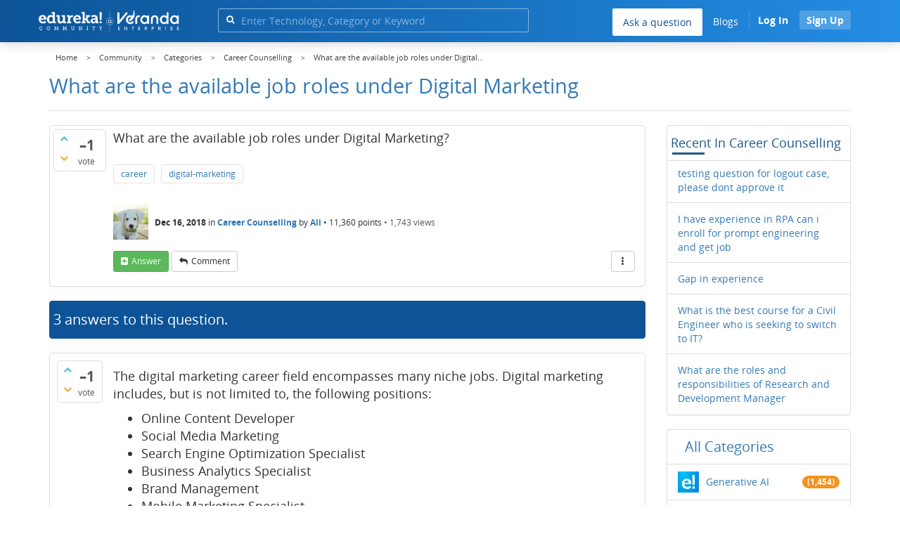

--- FILE ---
content_type: text/html; charset=utf-8
request_url: https://www.edureka.co/community/33327/what-are-the-available-job-roles-under-digital-marketing?show=42850
body_size: 25653
content:
<!DOCTYPE html>
<html lang="en">
	<!-- Powered by Question2Answer - http://www.question2answer.org/ -->
	<head>
		<meta http-equiv="content-type" content="text/html; charset=utf-8">
		<meta charset="utf-8">
		<meta name="viewport" content="width=device-width, initial-scale=1">
		<title>What are the available job roles under Digital Marketing  | Edureka Community</title>
		
        <script>
            var refresh_hash ="1769090410";
            var edurekaurl ="www.edureka.co";
            var catTitle="Career Counselling";
            var clevertap_AccountId = "654-ZKZ-856Z";
            var clevertap_user_id = "";
            var clevertap_user_email = ""; 
            var clevertap_site_Title="What are the available job roles under Digital Marketing ";
            var donut_theme_url="https://www.edureka.co/community/qa-theme/Donut-theme";
            var donut_new_theme_url="https://d1jnx9ba8s6j9r.cloudfront.net/community/qa-theme/Donut-theme";
            var template="question";
            var askCategories =[];
            var track_utm_source = "";
            var recaptchaKey = "6Lf4mSYUAAAAAEaBoohSdOcvtcUgJg3Dad0R-0aj";
            var ECOM_CATEGORY_ID = "";
            var ecom_base_url = "https://www.edureka.co";
            var user_api_base_url = "https://api-user.edureka.co";
            var webinar_api_base_url = "https://api-webinars.edureka.co";
            var user_api_token = "775359ee06188eca9c8a47e216069a106ab082145a0311e42d323fc2799dcf67";
            
       </script>
		<script src="https://d1jnx9ba8s6j9r.cloudfront.net/community/qa-theme/Donut-theme/jsver.1769090410/js/edureka-clevertap.js" type="text/javascript"></script>
		<script src="https://d1jnx9ba8s6j9r.cloudfront.net/community/qa-theme/Donut-theme/jsver.1769090410/js/community_clevertap_events.js" type="text/javascript" defer></script>
		<script src="https://d1jnx9ba8s6j9r.cloudfront.net/community/qa-theme/Donut-theme/jsver.1769090410/js/community_clevertap_events_v2.js" type="text/javascript" defer></script>
		 
        <!-- Google Analytics -->
        <script>
            var community_user_id_ga = "null";
            (function (i, s, o, g, r, a, m) {
                i["GoogleAnalyticsObject"] = r;
                i[r] = i[r] || function () {
                    (i[r].q = i[r].q || []).push(arguments)
                }, i[r].l = 1 * new Date();
                a = s.createElement(o),
                        m = s.getElementsByTagName(o)[0];
                a.async = 1;
                a.src = g;
                m.parentNode.insertBefore(a, m)
            })(window, document, "script", "//www.google-analytics.com/analytics.js", "ga");

            ga("create", "UA-33865789-2", "auto");
            ga("set", "userId", community_user_id_ga); // Set the user ID using signed-in user_id.
            ga("send", "pageview");
        </script>
		<script src="https://d1jnx9ba8s6j9r.cloudfront.net/community/qa-theme/Donut-theme/jsver.1769090410/js/community_ga_events.js" type="text/javascript" defer></script>
		
        <script type="text/javascript">
            function createCookie(name, value, days) {
                var expires;

                if (days) {
                    var date = new Date();
                    date.setTime(date.getTime() + (days * 24 * 60 * 60 * 1000));
                    expires = "; expires=" + date.toGMTString();
                } else {
                    expires = "";
                }
                document.cookie = encodeURIComponent(name) + "=" + encodeURIComponent(value) + expires + "; path=/";
            }

            function readCookie(name) {
                var nameEQ = encodeURIComponent(name) + "=";
                var ca = document.cookie.split(";");
                for (var i = 0; i < ca.length; i++) {
                    var c = ca[i];
                    while (c.charAt(0) === " ")
                        c = c.substring(1, c.length);
                    if (c.indexOf(nameEQ) === 0)
                        return decodeURIComponent(c.substring(nameEQ.length, c.length));
                }
                return null;
            }

            if (!readCookie("f_l_i_s_p")) {
                createCookie("f_l_i_s_p", "https://www.edureka.co/community/33327/what-are-the-available-job-roles-under-digital-marketing?show=42850", 0);
            }
        </script>
			<script src="https://d1jnx9ba8s6j9r.cloudfront.net/community/qa-theme/Donut-theme/jsver.1769090410/js/community_ga4_events.js" type="text/javascript" defer></script>
			<meta property="og:locale" content="en_US" >
			<meta property="og:title" content="What are the available job roles under Digital Marketing ">
			<meta property="og:type" content="article">
			<meta property="og:url" content="https://www.edureka.co/community/33327/what-are-the-available-job-roles-under-digital-marketing">
			<meta property="fb:app_id" content="334689249900154" >
			<meta property="article:publisher" content="https://www.facebook.com/edurekaIN/" >
			<meta itemprop="name" content="What are the available job roles under Digital Marketing ">
			<meta name="twitter:card" content="summary_large_image" >
			<meta name="twitter:site" content="@edurekaIN" >
			<meta name="twitter:title" content="What are the available job roles under Digital Marketing ">
			<meta property="og:site_name" content="Edureka Community">
			<meta name="twitter:creator" content="@edurekaIN" > 
			<meta property="og:description" content="What are the available job roles under Digital Marketing?">
			<meta itemprop="description" content="What are the available job roles under Digital Marketing?">
			<meta name="twitter:description" content="What are the available job roles under Digital Marketing?">
			<meta property="og:image" content="https://d1jnx9ba8s6j9r.cloudfront.net/community/imgver.1769090410/categoryimages/27.webp">
			<meta property="og:image:width" content="815" >
			<meta property="og:image:height" content="476" >
			<meta itemprop="image" content="https://d1jnx9ba8s6j9r.cloudfront.net/community/imgver.1769090410/categoryimages/27.webp">
			<meta name="twitter:image" content="https://d1jnx9ba8s6j9r.cloudfront.net/community/imgver.1769090410/categoryimages/27.webp">
			<meta name="description" content="What are the available job roles under Digital Marketing?">
			<meta name="keywords" content="Career Counselling,career,digital-marketing">
			<script src="https://accounts.google.com/gsi/client" defer></script>
			<script > var googleUser = {};
                                let googleButtonWrapper = null;
                                var enableGoogleSignIn = function() {
                                    google.accounts.id.initialize({
                                        client_id: "256344194969-339rculf5eu442p2if4r4p1c395alv33.apps.googleusercontent.com",
                                        callback: handleCredentialResponse
                                    });
                                    googleButtonWrapper = createFakeGoogleWrapper();
                                }; </script>
			<link rel="preload" href="https://d1jnx9ba8s6j9r.cloudfront.net/community/qa-theme/Donut-theme/fonts/OpenSans-Regular.woff?v=1.1.0" as="font" type="font/woff" crossorigin>
				<link rel="preload" href="https://d1jnx9ba8s6j9r.cloudfront.net/community/qa-theme/Donut-theme/fonts/OpenSans-Italic.woff?v=1.1.0" as="font" type="font/woff" crossorigin>
					<link rel="preload" href="https://d1jnx9ba8s6j9r.cloudfront.net/community/qa-theme/Donut-theme/fonts/OpenSans-Bold.woff?v=1.1.0" as="font" type="font/woff" crossorigin>
						<link rel="preload" href="https://d1jnx9ba8s6j9r.cloudfront.net/community/qa-theme/Donut-theme/fonts/OpenSans-BoldItalic.woff?v=1.1.0" as="font" type="font/woff" crossorigin>
							<link rel="preload" href="https://d1jnx9ba8s6j9r.cloudfront.net/community/qa-theme/Donut-theme/fonts/fontawesome-webfont.woff?v=4.2.0" as="font" type="font/woff" crossorigin>
								<link rel="stylesheet" type="text/css" href="https://d1jnx9ba8s6j9r.cloudfront.net/community/qa-theme/Donut-theme/cssver.1769090410/css/font-awesome.min.css?4.2.0">
								<link rel="stylesheet" type="text/css" href="https://d1jnx9ba8s6j9r.cloudfront.net/community/qa-theme/Donut-theme/cssver.1769090410/css/bootstrap.min.css?3.3.5">
								<link rel="stylesheet" type="text/css" href="https://d1jnx9ba8s6j9r.cloudfront.net/community/qa-theme/Donut-theme/cssver.1769090410/css/donut.css?1.6.2">
								<link rel="stylesheet" type="text/css" href="https://d1jnx9ba8s6j9r.cloudfront.net/community/qa-theme/Donut-theme/cssver.1769090410/css/signup.css?1.6.2">
								<link rel="stylesheet" type="text/css" href="https://d1jnx9ba8s6j9r.cloudfront.net/community/qa-theme/Donut-theme/cssver.1769090410/css/open-sans.css?1.6.2">
								<link rel="stylesheet" TYPE="text/css" href="https://www.edureka.co/community/qa-plugin/q2a-breadcrumbs-master/css/default.css">
								<link rel="stylesheet" href="https://www.edureka.co/community/qa-plugin/q2a-ultimate-widgets/widgets/recent_posts/styles/snow.css">
								
					<!-- HTML5 shim and Respond.js IE8 support of HTML5 elements and media queries -->
					   <!--[if lt IE 9]>
					     <script src="https://oss.maxcdn.com/html5shiv/3.7.2/html5shiv.min.js defer"></script>
					     <script src="https://oss.maxcdn.com/respond/1.4.2/respond.min.js defer"></script>
					<![endif]-->
				
								<link rel="canonical" href="https://www.edureka.co/community/33327/what-are-the-available-job-roles-under-digital-marketing">
								<link rel="search" type="application/opensearchdescription+xml" title="Edureka Community" href="../opensearch.xml">
								<!-- Global site tag (gtag.js) - Google Analytics -->
<script async defer src="https://www.googletagmanager.com/gtag/js?id=UA-108517196-1"></script>
<script defer src="https://www.googletagmanager.com/gtag/js?id=G-6JVFN5CRMW"></script>
<script>
    window.dataLayer = window.dataLayer || [];
    function gtag(){dataLayer.push(arguments);}
    gtag('js', new Date());
    gtag('config', 'UA-108517196-1');
   gtag('config',"G-6JVFN5CRMW");
</script>
<link rel="shortcut icon" href="https://d1jnx9ba8s6j9r.cloudfront.net/imgver.1512806340/img/favicon.ico" type="image/x-icon">
								<script>
								var qa_root = '..\/';
								var qa_request = '33327\/what-are-the-available-job-roles-under-digital-marketing';
								var qa_wysiwyg_editor_config = {
									filebrowserImageUploadUrl: '..\/wysiwyg-editor-upload?qa_only_image=1',
									defaultLanguage: 'en',
									language: ''
								};
								function qa_display_rule_1(first) {
									var e=document.getElementById('a_notify');
									var a_notify=e && (e.checked || (e.options && e.options[e.selectedIndex].value));
									var e=document.getElementById('a_email_display');
									if (e) { var d=(a_notify); if (first || (e.nodeName=='SPAN')) { e.style.display=d ? '' : 'none'; } else { if (d) { $(e).fadeIn(); } else { $(e).fadeOut(); } } }
									var e=document.getElementById('a_email_shown');
									if (e) { var d=(a_notify); if (first || (e.nodeName=='SPAN')) { e.style.display=d ? '' : 'none'; } else { if (d) { $(e).fadeIn(); } else { $(e).fadeOut(); } } }
									var e=document.getElementById('a_email_hidden');
									if (e) { var d=(!a_notify); if (first || (e.nodeName=='SPAN')) { e.style.display=d ? '' : 'none'; } else { if (d) { $(e).fadeIn(); } else { $(e).fadeOut(); } } }
								}
								function qa_display_rule_2(first) {
									var e=document.getElementById('c33327_notify');
									var c33327_notify=e && (e.checked || (e.options && e.options[e.selectedIndex].value));
									var e=document.getElementById('c33327_email_display');
									if (e) { var d=(c33327_notify); if (first || (e.nodeName=='SPAN')) { e.style.display=d ? '' : 'none'; } else { if (d) { $(e).fadeIn(); } else { $(e).fadeOut(); } } }
									var e=document.getElementById('c33327_email_shown');
									if (e) { var d=(c33327_notify); if (first || (e.nodeName=='SPAN')) { e.style.display=d ? '' : 'none'; } else { if (d) { $(e).fadeIn(); } else { $(e).fadeOut(); } } }
									var e=document.getElementById('c33327_email_hidden');
									if (e) { var d=(!c33327_notify); if (first || (e.nodeName=='SPAN')) { e.style.display=d ? '' : 'none'; } else { if (d) { $(e).fadeIn(); } else { $(e).fadeOut(); } } }
								}
								function qa_display_rule_3(first) {
									var e=document.getElementById('c33330_notify');
									var c33330_notify=e && (e.checked || (e.options && e.options[e.selectedIndex].value));
									var e=document.getElementById('c33330_email_display');
									if (e) { var d=(c33330_notify); if (first || (e.nodeName=='SPAN')) { e.style.display=d ? '' : 'none'; } else { if (d) { $(e).fadeIn(); } else { $(e).fadeOut(); } } }
									var e=document.getElementById('c33330_email_shown');
									if (e) { var d=(c33330_notify); if (first || (e.nodeName=='SPAN')) { e.style.display=d ? '' : 'none'; } else { if (d) { $(e).fadeIn(); } else { $(e).fadeOut(); } } }
									var e=document.getElementById('c33330_email_hidden');
									if (e) { var d=(!c33330_notify); if (first || (e.nodeName=='SPAN')) { e.style.display=d ? '' : 'none'; } else { if (d) { $(e).fadeIn(); } else { $(e).fadeOut(); } } }
								}
								function qa_display_rule_4(first) {
									var e=document.getElementById('c42850_notify');
									var c42850_notify=e && (e.checked || (e.options && e.options[e.selectedIndex].value));
									var e=document.getElementById('c42850_email_display');
									if (e) { var d=(c42850_notify); if (first || (e.nodeName=='SPAN')) { e.style.display=d ? '' : 'none'; } else { if (d) { $(e).fadeIn(); } else { $(e).fadeOut(); } } }
									var e=document.getElementById('c42850_email_shown');
									if (e) { var d=(c42850_notify); if (first || (e.nodeName=='SPAN')) { e.style.display=d ? '' : 'none'; } else { if (d) { $(e).fadeIn(); } else { $(e).fadeOut(); } } }
									var e=document.getElementById('c42850_email_hidden');
									if (e) { var d=(!c42850_notify); if (first || (e.nodeName=='SPAN')) { e.style.display=d ? '' : 'none'; } else { if (d) { $(e).fadeIn(); } else { $(e).fadeOut(); } } }
								}
								function qa_display_rule_5(first) {
									var e=document.getElementById('c43196_notify');
									var c43196_notify=e && (e.checked || (e.options && e.options[e.selectedIndex].value));
									var e=document.getElementById('c43196_email_display');
									if (e) { var d=(c43196_notify); if (first || (e.nodeName=='SPAN')) { e.style.display=d ? '' : 'none'; } else { if (d) { $(e).fadeIn(); } else { $(e).fadeOut(); } } }
									var e=document.getElementById('c43196_email_shown');
									if (e) { var d=(c43196_notify); if (first || (e.nodeName=='SPAN')) { e.style.display=d ? '' : 'none'; } else { if (d) { $(e).fadeIn(); } else { $(e).fadeOut(); } } }
									var e=document.getElementById('c43196_email_hidden');
									if (e) { var d=(!c43196_notify); if (first || (e.nodeName=='SPAN')) { e.style.display=d ? '' : 'none'; } else { if (d) { $(e).fadeIn(); } else { $(e).fadeOut(); } } }
								}
								var qa_oldonload = window.onload;
								window.onload = function() {
									if (typeof qa_oldonload == 'function')
										qa_oldonload();
									
									jQuery('#a_notify').click(function() {
										qa_display_rule_1(false);
									});
									qa_display_rule_1(true);
									
									document.getElementById('anew').qa_load=function() { if (qa_ckeditor_a_content = CKEDITOR.replace('a_content', qa_wysiwyg_editor_config)) { qa_ckeditor_a_content.setData(document.getElementById('a_content_ckeditor_data').value); document.getElementById('a_content_ckeditor_ok').value = 1; } };
									document.getElementById('anew').qa_focus=function() { if (qa_ckeditor_a_content) qa_ckeditor_a_content.focus(); };
									
									jQuery('#c33327_notify').click(function() {
										qa_display_rule_2(false);
									});
									qa_display_rule_2(true);
									
									document.getElementById('c33327').qa_load=function() { if (qa_ckeditor_c33327_content = CKEDITOR.replace('c33327_content', qa_wysiwyg_editor_config)) { qa_ckeditor_c33327_content.setData(document.getElementById('c33327_content_ckeditor_data').value); document.getElementById('c33327_content_ckeditor_ok').value = 1; } };
									document.getElementById('c33327').qa_focus=function() { if (qa_ckeditor_c33327_content) qa_ckeditor_c33327_content.focus(); };
									
									jQuery('#c33330_notify').click(function() {
										qa_display_rule_3(false);
									});
									qa_display_rule_3(true);
									
									document.getElementById('c33330').qa_load=function() { if (qa_ckeditor_c33330_content = CKEDITOR.replace('c33330_content', qa_wysiwyg_editor_config)) { qa_ckeditor_c33330_content.setData(document.getElementById('c33330_content_ckeditor_data').value); document.getElementById('c33330_content_ckeditor_ok').value = 1; } };
									document.getElementById('c33330').qa_focus=function() { if (qa_ckeditor_c33330_content) qa_ckeditor_c33330_content.focus(); };
									
									jQuery('#c42850_notify').click(function() {
										qa_display_rule_4(false);
									});
									qa_display_rule_4(true);
									
									document.getElementById('c42850').qa_load=function() { if (qa_ckeditor_c42850_content = CKEDITOR.replace('c42850_content', qa_wysiwyg_editor_config)) { qa_ckeditor_c42850_content.setData(document.getElementById('c42850_content_ckeditor_data').value); document.getElementById('c42850_content_ckeditor_ok').value = 1; } };
									document.getElementById('c42850').qa_focus=function() { if (qa_ckeditor_c42850_content) qa_ckeditor_c42850_content.focus(); };
									
									jQuery('#c43196_notify').click(function() {
										qa_display_rule_5(false);
									});
									qa_display_rule_5(true);
									
									document.getElementById('c43196').qa_load=function() { if (qa_ckeditor_c43196_content = CKEDITOR.replace('c43196_content', qa_wysiwyg_editor_config)) { qa_ckeditor_c43196_content.setData(document.getElementById('c43196_content_ckeditor_data').value); document.getElementById('c43196_content_ckeditor_ok').value = 1; } };
									document.getElementById('c43196').qa_focus=function() { if (qa_ckeditor_c43196_content) qa_ckeditor_c43196_content.focus(); };
								};
								</script>
								<script src="https://www.edureka.co/community/qa-content/jquery-3.3.1.min.js"></script>
								<script src="https://www.edureka.co/community/qa-content/qa-page.js?1.7.5"></script>
								<script src="https://www.edureka.co/community/qa-content/qa-question.js?1.7.5"></script>
								<script src="../qa-plugin/wysiwyg-editor/ckeditor/ckeditor.js?1.7.5" defer></script>
								<script src="https://d1jnx9ba8s6j9r.cloudfront.net/community/qa-theme/Donut-theme/jsver.1769090410/js/bootstrap.min.js?3.3.5" type="text/javascript" defer></script>
								<script src="https://d1jnx9ba8s6j9r.cloudfront.net/community/qa-theme/Donut-theme/jsver.1769090410/js/donut.js?1.6.2" type="text/javascript" defer></script>
								<script src="https://d1jnx9ba8s6j9r.cloudfront.net/community/qa-theme/Donut-theme/jsver.1769090410/js/formValidation.js?1.6.2" type="text/javascript" defer></script>
								<script src="https://d1jnx9ba8s6j9r.cloudfront.net/community/qa-theme/Donut-theme/jsver.1769090410/js/bootstrapValidator.js?1.6.2" type="text/javascript" defer></script>
								<script src="https://d1jnx9ba8s6j9r.cloudfront.net/community/qa-theme/Donut-theme/jsver.1769090410/js/social-signup.js?1.6.2" type="text/javascript" defer></script>
								<script src="https://d1jnx9ba8s6j9r.cloudfront.net/community/qa-theme/Donut-theme/jsver.1769090410/js/lazyImages.js?1.6.2" type="text/javascript" defer></script>
								<script src="https://d1jnx9ba8s6j9r.cloudfront.net/community/qa-theme/Donut-theme/jsver.1769090410/js/lazyloadContent.js?1.6.2" type="text/javascript" defer></script>
								<script>uw_ajax_url = "https://www.edureka.co/community/qa-plugin/q2a-ultimate-widgets/ajax.php";</script>
								
						<style>
						
						</style>
							</head>
							<body
								class="qa-template-question qa-category-27 qa-body-js-off"
								>
								<p class="new_request" style="display:none">33327/what-are-the-available-job-roles-under-digital-marketing</p>
								<script>
									var b=document.getElementsByTagName('body')[0];
									b.className=b.className.replace('qa-body-js-off', 'qa-body-js-on');
								</script>
								        <header id="nav-header" class="comm_hdr">
            <nav id="nav" class="navbar navbar-static-top fixed"
                 role="navigation" data-spy="affix" data-offset-top="120">
                <div class="container no-padding">
                    <div class="navbar-header mob_navhd_bx">
                        <button type="button" class="navbar-toggle collapsed" data-toggle="collapse"
                                data-target=".navbar-collapse">
                            <span class="sr-only">Toggle navigation</span>
                            <span class="glyphicon glyphicon-menu-hamburger"></span>
                        </button>
                    </div>
                    <div class="logo-wrapper logo-wrapper_mob">
                        								<div class="qa-logo">
									<a href="https://www.edureka.co" class="qa-logo-link edureka"><img src="https://www.edureka.co/img/Edureka_Community_Logo.webp" alt="edu-community" class="img-responsive edu-comminity-logo-desk desk_lg_bx" style="width:200px;height:33px"></a>
								</div>
                    </div>
                    <div class="col-lg-5 col-md-4 col-sm-4 col-xs-2  custom-search hidden-xs">
                        								<div class="side-search-bar hidden-xs">
									<form class="search-form" role="form" method="get" action="../search" aria-label="search-from">
										
										<div class="input-group">
											<input type="text" name="q" value="" class="qa-search-field form-control" placeholder="Enter Technology, Category or Keyword ">
											<span class="input-group-btn">
												<button type="submit" value="" class="btn qa-search-button" aria-label="search"><span class="fa fa-search"></span></button>
											</span>
										</div>
									</form>
								</div>
                    </div>

                    <div class="col-sm-5 navbar-collapse collapse main-nav navbar-right">
                        <ul class="nav navbar-nav inner-drop-nav mobin-drop-nav">

                                                        <!--                                 <li><a target="_blank" href="https://www.edureka.co/corporate-training">Corporate Training</a></li>
                                                            <li> <a target="_blank"  href="https://www.edureka.co/all-courses">Courses</a></li>
                            -->                                                  <li><div class="menu-back-close-btn visible-xs"><i class="fa fa-angle-left" aria-hidden="true"></i> Back</div></li>
                            <li class="ask_qa_bx"><a href='https://www.edureka.co/community/ask' target="_blank" class="ga-ask-question" data-page="Threads Page">Ask a question</a></li>
                            <li class="blg_bx"><a href='https://www.edureka.co/blog/' target="_blank">Blogs</a></li>
                            <li><div class="open-categories-btn-nav visible-xs">Browse Categories <i class="fa fa-angle-right" aria-hidden="true"></i></div>
                                <ul class="browse-category-section-nav visible-xs">
                                    <li><div class="categories-back-btn-nav"><i class="fa fa-angle-left" aria-hidden="true"></i> Browse Categories</div></li>
                                    <li><a href="https://www.edureka.co/community/generative-ai">Generative AI</a></li><li><a href="https://www.edureka.co/community/power-bi">Power BI</a></li><li><a href="https://www.edureka.co/community/devops-and-agile">DevOps & Agile</a></li><li><a href="https://www.edureka.co/community/category-data-science">Data Science</a></li><li><a href="https://www.edureka.co/community/chatgpt">ChatGPT</a></li><li><a href="https://www.edureka.co/community/cyber-security-&-ethical-hacking">Cyber Security & Ethical Hacking</a></li><li><a href="https://www.edureka.co/community/data-science">Data Analytics</a></li><li><a href="https://www.edureka.co/community/cloud-computing">Cloud Computing</a></li><li><a href="https://www.edureka.co/community/machine-learning">Machine Learning</a></li><li><a href="https://www.edureka.co/community/pmp">PMP</a></li><li><a href="https://www.edureka.co/community/python">Python</a></li><li><a href="https://www.edureka.co/community/salesforce">SalesForce</a></li><li><a href="https://www.edureka.co/community/selenium">Selenium</a></li><li><a href="https://www.edureka.co/community/software-testing">Software Testing</a></li><li><a href="https://www.edureka.co/community/tableau">Tableau</a></li><li><a href="https://www.edureka.co/community/web-development">Web Development</a></li><li><a href="https://www.edureka.co/community/ui-ux-design-certification-course">UI UX Design</a></li><li><a href="https://www.edureka.co/community/java">Java</a></li><li><a href="https://www.edureka.co/community/azure">Azure</a></li><li><a href="https://www.edureka.co/community/database">Database</a></li><li><a href="https://www.edureka.co/community/big-data-hadoop">Big Data Hadoop</a></li><li><a href="https://www.edureka.co/community/blockchain">Blockchain</a></li><li><a href="https://www.edureka.co/community/digital-marketing">Digital Marketing</a></li><li><a href="https://www.edureka.co/community/c#">C#</a></li><li><a href="https://www.edureka.co/community/c">C++</a></li><li><a href="https://www.edureka.co/community/iot-internet-of-things">IoT (Internet of Things)</a></li><li><a href="https://www.edureka.co/community/kotlin">Kotlin</a></li><li><a href="https://www.edureka.co/community/linux-administration">Linux Administration</a></li><li><a href="https://www.edureka.co/community/microstrategy">MicroStrategy</a></li><li><a href="https://www.edureka.co/community/mobile-development">Mobile Development</a></li><li><a href="https://www.edureka.co/community/others">Others</a></li><li><a href="https://www.edureka.co/community/rpa">RPA</a></li><li><a href="https://www.edureka.co/community/talend">Talend</a></li><li><a href="https://www.edureka.co/community/typesript">TypeSript</a></li><li><a href="https://www.edureka.co/community/apache-kafka">Apache Kafka</a></li><li><a href="https://www.edureka.co/community/apache-spark">Apache Spark</a></li><li><a href="https://www.edureka.co/community/career-counselling">Career Counselling</a></li><li><a href="https://www.edureka.co/community/events-&-trending-topics">Events & Trending Topics</a></li><li><a href="https://www.edureka.co/community/ask-us-anything">Ask us Anything!</a></li>                                </ul>
                            </li>

                            

                                                            <li class="donut-navigation pull-right login_before">
                                    
<ul class="nav navbar-nav navbar-right login-nav">
    <li class="dropdown login-dropdown login active btn_align_community_signin community_sign_btn_align">
        <button type="button" class="signin_submit_btn navbar-login-button btn-normal communtity_sig_btn_height btn signIn_popup ga-login-header-click" data-page="Threads Page">Log In</button>
        <button type="button" class="signin_submit_btn navbar-login-button btn-warning communtity_sig_btn_height btn signUp_popup ga-signup-header-click" data-page="Threads Page">Sign Up</button>

<!--        <ul class="dropdown-menu" role="menu" id="login-dropdown-menu">
                        
                                        <li>
                    <div class="login-or">
                        <hr class="hr-or colorgraph">
                        <span class="span-or">or</span>
                    </div>
                </li>
                          
           <form role="form" action=""
                  method="post">
                <li>
                    <label>
                                            </label>
                    <input type="text" class="form-control" id="qa-userid" name="emailhandle"
                           placeholder="">
                </li>

                <li>
                    <label>
                                            </label>
                    <input type="password" class="form-control" id="qa-password" name="password"
                           placeholder="">
                </li>
                <li>
                    <label class="checkbox inline">
                        <input type="checkbox" name="remember" id="qa-rememberme"
                               value="1">                     </label>
                </li>
                <li class="hidden">
                    <input type="hidden" name="code"
                           value="">
                </li>
                <li>
                    <button type="submit" value="" id="qa-login" name="dologin" class="btn btn-primary btn-block">
                                            </button>
                </li>
                <li class="forgot-password">
                    <a href=""></a>
                    |
                    <a href=""></a>
                </li>
            </form>
                
        </ul>-->
    </li>
</ul>
                                </li>
                                                       

                        </ul>
                    </div>
                </div>
                <div class="slideroverlay"></div>
            </nav>
        </header>
        
												<div class="container">
													<div class="top-divider"></div>
												</div>
												<div class="container visible-xs">
													<div class="top-search-bar">
														<form class="search-form" role="form" method="get" action="../search" aria-label="search-from">
															
															<div class="input-group">
																<input type="text" name="q" value="" class="qa-search-field form-control" placeholder="Enter Technology, Category or Keyword ">
																<span class="input-group-btn">
																	<button type="submit" value="" class="btn qa-search-button" aria-label="search"><span class="fa fa-search"></span></button>
																</span>
															</div>
														</form>
													</div>
												</div>
												<main class="donut-masthead">
													<div class="container">
													</div>
													<div class="container">
														<div class="qa-widgets-full qa-widgets-full-top">
															<div class="qa-widget-full qa-widget-full-top">
																<div class="breadcrumb-wrapper">
																	<ul class="breadcrumb clearfix" itemscope itemtype="http://schema.org/BreadcrumbList">
																		<li itemprop="itemListElement" itemscope itemtype="http://schema.org/ListItem"><a href="https://www.edureka.co" itemprop="item"><span itemprop="name">Home</span></a><meta itemprop="position" content="1"></li>
																			<li breadcrumbs-home itemprop="itemListElement" itemscope itemtype="http://schema.org/ListItem" ><a href="https://www.edureka.co/community/" itemprop="item" > <span itemprop="name"> Community </span></a><meta itemprop="position" content="2"></li>
																				<li breadcrumbs-question itemprop="itemListElement" itemscope itemtype="http://schema.org/ListItem" ><a href="https://www.edureka.co/community/categories" itemprop="item" > <span itemprop="name"> Categories </span></a><meta itemprop="position" content="3"></li>
																					<li breadcrumbs-question itemprop="itemListElement" itemscope itemtype="http://schema.org/ListItem" ><a href="https://www.edureka.co/community/career-counselling" itemprop="item" > <span itemprop="name"> Career Counselling </span></a><meta itemprop="position" content="4"></li>
																						<li breadcrumbs-question itemprop="itemListElement" itemscope itemtype="http://schema.org/ListItem" ><span itemprop="name"> What are the available job roles under Digital... </span><meta itemprop="position" content="5"></li>
																						</ul>
																					</div>
																				</div>
																			</div>
																			
																			<div class="page-title">
																				<h1>
																					<span class="entry-title">What are the available job roles under Digital Marketing </span>
																				</h1>
																			</div>
																		</div>
																	</main>
																	<div class="qa-body-wrapper container">
																		
																		<div class="qa-header clearfix">
																			<div class="qa-header-clear clearfix">
																			</div>
																		</div> <!-- END qa-header -->
																		
																		<div class="qa-main-shadow clearfix">
																			
																			<div class="qa-main-wrapper clearfix row">
																				
																				<div class="qa-main col-md-9 col-xs-12 pull-left">
																					<div class="qa-part-q-view">
																						<div class="qa-q-view  hentry question" id="q33327">
																							<form method="post" action="../33327/what-are-the-available-job-roles-under-digital-marketing?show=42850">
																								<div class="qa-q-view-stats">
																									<div class="qa-voting qa-voting-net" id="voting_33327">
																										<div class="qa-vote-buttons qa-vote-buttons-net">
																										<button title="Click to vote up" name="vote_33327_1_q33327" data-questionId="33327" data-questiontitle="What are the available job roles under Digital Marketing?" data-position="" data-category="Career Counselling"onclick="return qa_vote_click(this);" type="submit" value="+" class="qa-vote-first-button qa-vote-up-button"> <span class="fa fa-chevron-up"></span> </button>
																									<button title="Click to vote down" name="vote_33327_-1_q33327"data-questionId="33327" data-questiontitle="What are the available job roles under Digital Marketing?" data-position="" data-category="Career Counselling"onclick="return qa_vote_click(this);" type="submit" value="&ndash;" class="qa-vote-second-button qa-vote-down-button"> <span class="fa fa-chevron-down"></span> </button>
																								</div>
																								<div class="qa-vote-count qa-vote-count-net">
																									<span class="qa-netvote-count">
																										<span class="qa-netvote-count-data">&ndash;1<span class="votes-up"><span class="value-title" title="0"></span></span><span class="votes-down"><span class="value-title" title="1"></span></span></span><span class="qa-netvote-count-pad"> vote</span>
																									</span>
																								</div>
																								<div class="qa-vote-clear clearfix">
																								</div>
																							</div>
																						</div>
																						<input type="hidden" name="code" value="0-1769208015-c218496f69b87dc2994604a8e76a6bac7d2f3fd5">
																					</form>
																					<div class="qa-q-view-main">
																						<form method="post" action="../33327/what-are-the-available-job-roles-under-digital-marketing?show=42850">
																							<div class="qa-q-view-content">
																								<a name="33327"></a><div class="entry-content">What are the available job roles under Digital Marketing?</div>
																							</div>
																							<div class="qa-q-view-tags clearfix ga-tags" data-category="Career Counselling">
																								<ul class="qa-q-view-tag-list">
																									<li class="qa-q-view-tag-item"><a href="../tag/career" rel="tag" class="ga-tag-link qa-tag-link" data-questionTitle="What are the available job roles under Digital Marketing?" data-category="Career Counselling" data-questionId="33327">career</a></li>
																									<li class="qa-q-view-tag-item"><a href="../tag/digital-marketing" rel="tag" class="ga-tag-link qa-tag-link" data-questionTitle="What are the available job roles under Digital Marketing?" data-category="Career Counselling" data-questionId="33327">digital-marketing</a></li>
																								</ul>
																							</div>
																							<span class="qa-q-view-avatar-meta ga-link" data-category="Career Counselling">
																								<span class="qa-q-view-avatar">
																									<img data-src="https://d1jnx9ba8s6j9r.cloudfront.net/imgver.1769090410/img/userimages/1033274836.jpg"width="50" height="50"class="lazyImages qa-avatar-image" alt="">
																								</span>
																								<span class="qa-q-view-meta">
																									<span class="qa-q-view-when">
																										<span class="qa-q-view-when-data"><span class="published updated"><span class="value-title" title="2018-12-16T11:59:04+0000">Dec 16, 2018</span></span></span>
																									</span>
																									<span class="qa-q-view-where">
																										<span class="qa-q-view-where-pad">in </span><span class="qa-q-view-where-data"><a href="../career-counselling" class="ga-cat-link qa-category-link">Career Counselling</a></span>
																									</span>
																									<span class="qa-q-view-who">
																										<span class="qa-q-view-who-pad">by </span>
																									<span class="qa-q-view-who-data"><span class="vcard author"><a href="../user/506660" class="qa-user-link ga-click-user-link">Ali</a></span></span><span class=" breakitem visible-xs"></br></span>
																									<span class="qa-q-view-who-points">
																										<span class="qa-q-view-who-points-pad">&bull;&nbsp;</span><span class="qa-q-view-who-points-data">11,360</span><span class="qa-q-view-who-points-pad"> points </span>
																									</span>
																								</span>
																								<span class="qa-q-item-view-count">
																									&bull;
																									<span class="q-item-view">
																										<span class="q-item-view-data">1,743</span><span class="q-item-view-pad"> views</span>
																									</span>
																								</span>
																							</span>
																						</span>
																						<div class="qa-q-view-buttons clearfix">
																							<div class="default-buttons pull-left">
																								<button name="q_doanswer" data-questionId="33327" data-category="Career Counselling" data-questionTitle="What are the available job roles under Digital Marketing?" id="q_doanswer" onclick="return qa_toggle_element('anew')" title="Answer this question" type="submit" class="qa-form-light-button qa-form-light-button-answer">answer</button>
																								<button name="q_docomment" data-questionId="33327" data-category="Career Counselling" data-questionTitle="What are the available job roles under Digital Marketing?" onclick="return qa_toggle_element('c33327')" title="Add a comment on this question" type="submit" class="qa-form-light-button qa-form-light-button-comment">comment</button>
																							</div>
																							<div class="action-buttons pull-right">
																								<div class="btn-group">
																									<button type="button" class="qa-form-light-button dropdown-toggle" data-toggle="dropdown" aria-haspopup="true" aria-expanded="false" title="More actions" aria-label="More Actions">
																										<span class="glyphicon glyphicon-option-vertical"></span>
																									</button>
																									<ul class="dropdown-menu action-buttons-dropdown">
																										<li>
																											<button name="q_doflag" onclick="qa_show_waiting_after(this, false);" title="Flag this question as spam or inappropriate" type="submit" class="qa-form-light-button qa-form-light-button-flag">flag</button>
																											
																										</li>
																									</ul>
																								</div>
																							</div>
																						</div>
																						
																						<div class="qa-q-view-c-list" style="display:none;" id="c33327_list">
																						</div> <!-- END qa-c-list -->
																						
																						<input type="hidden" name="code" value="0-1769208015-8862c5f5e6fb785bd959f93bab9378265a4e6320">
																						<input type="hidden" name="qa_click" value="">
																					</form>
																					<div class="qa-c-form" id="c33327" style="display:none;">
																						<h2>Your comment on this question:</h2>
																						<form method="post" action="../33327/what-are-the-available-job-roles-under-digital-marketing?show=42850" name="c_form_33327">
																							<table class="qa-form-tall-table">
																								<tr>
																									<td class="qa-form-tall-data">
																										<input name="c33327_content_ckeditor_ok" id="c33327_content_ckeditor_ok" type="hidden" value="0"><input name="c33327_content_ckeditor_data" id="c33327_content_ckeditor_data" type="hidden" value="">
																										<textarea name="c33327_content" rows="4" cols="40" class="qa-form-tall-text  form-control"></textarea>
																									</td>
																								</tr>
																								<tr>
																									<td class="qa-form-tall-label">
																										Your name to display (optional):
																									</td>
																								</tr>
																								<tr>
																									<td class="qa-form-tall-data">
																										<input name="c33327_name" type="text" value="" class="qa-form-tall-text form-control">
																									</td>
																								</tr>
																								<tr>
																									<td class="qa-form-tall-label">
																										<label>
																											<input name="c33327_notify" id="c33327_notify" onclick="if (document.getElementById('c33327_notify').checked) document.getElementById('c33327_email').focus();" type="checkbox" value="1" checked class="qa-form-tall-checkbox">
																											<span id="c33327_email_shown">Email me at this address if a comment is added after mine:</span><span id="c33327_email_hidden" style="display:none;">Email me if a comment is added after mine</span>
																										</label>
																									</td>
																								</tr>
																								<tbody id="c33327_email_display">
																									<tr>
																										<td class="qa-form-tall-data">
																											<input name="c33327_email" id="c33327_email" type="text" value="" class="qa-form-tall-text form-control">
																											<div class="qa-form-tall-note">Privacy: Your email address will only be used for sending these notifications.</div>
																										</td>
																									</tr>
																								</tbody>
																								<tr>
																									<td colspan="1" class="qa-form-tall-buttons ">
																										<button onclick="if (qa_ckeditor_c33327_content) qa_ckeditor_c33327_content.updateElement(); return qa_submit_comment(33327, 33327, this,'What are the available job roles under Digital Marketing?','Career Counselling',);" title="" type="submit" class="qa-form-tall-button qa-form-tall-button-comment">Add comment</button>
																										<button name="docancel" onclick="return qa_toggle_element()" title="" type="submit" class="qa-form-tall-button qa-form-tall-button-cancel">Cancel</button>
																									</td>
																								</tr>
																							</table>
																							<input type="hidden" name="c33327_editor" value="WYSIWYG Editor">
																							<input type="hidden" name="c33327_doadd" value="1">
																							<input type="hidden" name="c33327_code" value="0-1769208015-d9945c24af01eefe57a0e554b27a361dcba7ca97">
																						</form>
																					</div> <!-- END qa-c-form -->
																					
																				</div> <!-- END qa-q-view-main -->
																				<div class="qa-q-view-clear clearfix">
																				</div>
																			</div> <!-- END qa-q-view -->
																			
																		</div>
																		<div class="qa-part-a-form">
																			<h2 id="a_list_title">3 answers to this question.</h2>
																			<div class="qa-a-form" id="anew" style="display:none;">
																				<h2>Your answer</h2>
																				<form method="post" action="../33327/what-are-the-available-job-roles-under-digital-marketing?show=42850" name="a_form">
																					<table class="qa-form-tall-table">
																						<tr>
																							<td class="qa-form-tall-data">
																								<input name="a_content_ckeditor_ok" id="a_content_ckeditor_ok" type="hidden" value="0"><input name="a_content_ckeditor_data" id="a_content_ckeditor_data" type="hidden" value="">
																								<textarea name="a_content" rows="12" cols="40" class="qa-form-tall-text  form-control"></textarea>
																							</td>
																						</tr>
																						<tr>
																							<td class="qa-form-tall-label">
																								Your name to display (optional):
																							</td>
																						</tr>
																						<tr>
																							<td class="qa-form-tall-data">
																								<input name="a_name" type="text" value="" class="qa-form-tall-text form-control">
																							</td>
																						</tr>
																						<tr>
																							<td class="qa-form-tall-label">
																								<label>
																									<input name="a_notify" id="a_notify" onclick="if (document.getElementById('a_notify').checked) document.getElementById('a_email').focus();" type="checkbox" value="1" checked class="qa-form-tall-checkbox">
																									<span id="a_email_shown">Email me at this address if my answer is selected or commented on:</span><span id="a_email_hidden" style="display:none;">Email me if my answer is selected or commented on</span>
																								</label>
																							</td>
																						</tr>
																						<tbody id="a_email_display">
																							<tr>
																								<td class="qa-form-tall-data">
																									<input name="a_email" id="a_email" type="text" value="" class="qa-form-tall-text form-control">
																									<div class="qa-form-tall-note">Privacy: Your email address will only be used for sending these notifications.</div>
																								</td>
																							</tr>
																						</tbody>
																						<tr>
																							<td colspan="1" class="qa-form-tall-buttons ">
																								<button onclick="if (qa_ckeditor_a_content) qa_ckeditor_a_content.updateElement(); return qa_submit_answer(33327, this,'What are the available job roles under Digital Marketing?','Career Counselling');" title="" type="submit" class="qa-form-tall-button qa-form-tall-button-answer">Add answer</button>
																								<button name="docancel" onclick="return qa_toggle_element();" title="" type="submit" class="qa-form-tall-button qa-form-tall-button-cancel">Cancel</button>
																							</td>
																						</tr>
																					</table>
																					<input type="hidden" name="a_editor" value="WYSIWYG Editor">
																					<input type="hidden" name="a_doadd" value="1">
																					<input type="hidden" name="code" value="0-1769208015-95568cd59dd7e8ef6c9adb393b7d24c1ee12e319">
																				</form>
																			</div> <!-- END qa-a-form -->
																			
																		</div>
																		<div class="qa-part-a-list">
																			<div class="qa-a-list" id="a_list">
																				
																				<div class="qa-a-list-item  hentry answer" id="a33330">
																					<form method="post" action="../33327/what-are-the-available-job-roles-under-digital-marketing?show=42850">
																						<div class="qa-voting qa-voting-net" id="voting_33330">
																							<div class="qa-vote-buttons qa-vote-buttons-net">
																							<button title="Click to vote up" name="vote_33330_1_a33330" data-questionId="33330" data-questiontitle="What are the available job roles under Digital Marketing?" data-position="1" data-category="Career Counselling"onclick="return qa_vote_click(this);" type="submit" value="+" class="qa-vote-first-button qa-vote-up-button"> <span class="fa fa-chevron-up"></span> </button>
																						<button title="Click to vote down" name="vote_33330_-1_a33330"data-questionId="33330" data-questiontitle="What are the available job roles under Digital Marketing?" data-position="1" data-category="Career Counselling"onclick="return qa_vote_click(this);" type="submit" value="&ndash;" class="qa-vote-second-button qa-vote-down-button"> <span class="fa fa-chevron-down"></span> </button>
																					</div>
																					<div class="qa-vote-count qa-vote-count-net">
																						<span class="qa-netvote-count">
																							<span class="qa-netvote-count-data">&ndash;1<span class="votes-up"><span class="value-title" title="0"></span></span><span class="votes-down"><span class="value-title" title="1"></span></span></span><span class="qa-netvote-count-pad"> vote</span>
																						</span>
																					</div>
																					<div class="qa-vote-clear clearfix">
																					</div>
																				</div>
																				<input type="hidden" name="code" value="0-1769208015-c218496f69b87dc2994604a8e76a6bac7d2f3fd5">
																			</form>
																			<div class="qa-a-item-main">
																				<form method="post" action="../33327/what-are-the-available-job-roles-under-digital-marketing?show=42850">
																					<div class="qa-a-selection">
																					</div>
																					<div class="qa-a-item-content">
																						<a name="33330"></a><div class="entry-content">


<p>The digital marketing career field encompasses many niche jobs. Digital marketing includes, but is not limited to, the following positions:</p>

<ul>

<li>Online Content Developer</li>

<li>Social Media Marketing</li>

<li>Search Engine Optimization Specialist</li>

<li>Business Analytics Specialist</li>

<li>Brand Management</li>

<li>Mobile Marketing Specialist</li>

<li>Web Designer</li>

<li>Professional Blogger</li>

<li>Search Expert</li>

<li>Email Marketer</li></ul>

<p>Hope this helps!</p>

<p>To know more about it, join <a rel="dofollow" href="https://www.edureka.co/digital-marketing">Digital Marketing Course</a>&nbsp;today</p>

<p>Thanks.</p>
</div>
																					</div>
																					<span class="qa-a-item-avatar-meta ga-link" data-category="Career Counselling">
																						<span class="qa-a-item-avatar">
																							<img data-src="https://d1jnx9ba8s6j9r.cloudfront.net/community/qa-theme/Donut-theme/imgver.1769090410/images/default-profile-pic.webp"width="40" height="40" class="lazyImages qa-avatar-image" alt="">
																						</span>
																						<span class="qa-a-item-meta">
																							<a rel="nofollow" href="../33327/what-are-the-available-job-roles-under-digital-marketing?show=33330#a33330" class="qa-a-item-what">answered</a>
																							<span class="qa-a-item-when">
																								<span class="qa-a-item-when-data"><span class="published updated"><span class="value-title" title="2018-12-16T12:02:03+0000">Dec 16, 2018</span></span></span>
																							</span>
																							<span class="qa-a-item-who">
																								<span class="qa-a-item-who-pad">by </span>
																							<span class="qa-a-item-who-data">Kiyara</span><span class=" breakitem visible-xs"></br></span>
																						</span>
																					</span>
																				</span>
																				<div class="qa-a-item-buttons clearfix">
																					<div class="default-buttons pull-left">
																						<button name="a33330_docomment" onclick="return qa_toggle_element('c33330')" data-questionId="33327" data-questionTitle="What are the available job roles under Digital Marketing?" data-category="Career Counselling" data-answerposition="1" title="Add a comment on this answer" type="submit" class="qa-form-light-button qa-form-light-button-comment">comment</button>
																					</div>
																					<div class="action-buttons pull-right">
																						<div class="btn-group">
																							<button type="button" class="qa-form-light-button dropdown-toggle" data-toggle="dropdown" aria-haspopup="true" aria-expanded="false" title="More actions" aria-label="More Actions">
																								<span class="glyphicon glyphicon-option-vertical"></span>
																							</button>
																							<ul class="dropdown-menu action-buttons-dropdown">
																								<li>
																									<button name="a33330_doflag" onclick="return qa_answer_click(33330, 33327, this);" title="Flag this answer as spam or inappropriate" type="submit" class="qa-form-light-button qa-form-light-button-flag">flag</button>
																									
																								</li>
																								<li>
																									<button name="a33330_dofollow" title="Ask a new question relating to this answer" type="submit" class="qa-form-light-button qa-form-light-button-follow">ask related question</button>
																									
																								</li>
																							</ul>
																						</div>
																					</div>
																				</div>
																				
																				<div class="qa-a-item-c-list" style="display:none;" id="c33330_list">
																				</div> <!-- END qa-c-list -->
																				
																				<input type="hidden" name="code" value="0-1769208015-7c933cfeb17c22e9c9ecf7abbd101995c695c83d">
																				<input type="hidden" name="qa_click" value="">
																			</form>
																			<div class="qa-c-form" id="c33330" style="display:none;">
																				<h2>Your comment on this answer:</h2>
																				<form method="post" action="../33327/what-are-the-available-job-roles-under-digital-marketing?show=42850" name="c_form_33330">
																					<table class="qa-form-tall-table">
																						<tr>
																							<td class="qa-form-tall-data">
																								<input name="c33330_content_ckeditor_ok" id="c33330_content_ckeditor_ok" type="hidden" value="0"><input name="c33330_content_ckeditor_data" id="c33330_content_ckeditor_data" type="hidden" value="">
																								<textarea name="c33330_content" rows="4" cols="40" class="qa-form-tall-text  form-control"></textarea>
																							</td>
																						</tr>
																						<tr>
																							<td class="qa-form-tall-label">
																								Your name to display (optional):
																							</td>
																						</tr>
																						<tr>
																							<td class="qa-form-tall-data">
																								<input name="c33330_name" type="text" value="" class="qa-form-tall-text form-control">
																							</td>
																						</tr>
																						<tr>
																							<td class="qa-form-tall-label">
																								<label>
																									<input name="c33330_notify" id="c33330_notify" onclick="if (document.getElementById('c33330_notify').checked) document.getElementById('c33330_email').focus();" type="checkbox" value="1" checked class="qa-form-tall-checkbox">
																									<span id="c33330_email_shown">Email me at this address if a comment is added after mine:</span><span id="c33330_email_hidden" style="display:none;">Email me if a comment is added after mine</span>
																								</label>
																							</td>
																						</tr>
																						<tbody id="c33330_email_display">
																							<tr>
																								<td class="qa-form-tall-data">
																									<input name="c33330_email" id="c33330_email" type="text" value="" class="qa-form-tall-text form-control">
																									<div class="qa-form-tall-note">Privacy: Your email address will only be used for sending these notifications.</div>
																								</td>
																							</tr>
																						</tbody>
																						<tr>
																							<td colspan="1" class="qa-form-tall-buttons ">
																								<button onclick="if (qa_ckeditor_c33330_content) qa_ckeditor_c33330_content.updateElement(); return qa_submit_comment(33327, 33330, this,'What are the available job roles under Digital Marketing?','Career Counselling',1);" title="" type="submit" class="qa-form-tall-button qa-form-tall-button-comment">Add comment</button>
																								<button name="docancel" onclick="return qa_toggle_element()" title="" type="submit" class="qa-form-tall-button qa-form-tall-button-cancel">Cancel</button>
																							</td>
																						</tr>
																					</table>
																					<input type="hidden" name="c33330_editor" value="WYSIWYG Editor">
																					<input type="hidden" name="c33330_doadd" value="1">
																					<input type="hidden" name="c33330_code" value="0-1769208015-035902437018fb1add4dd13c0d42e7f0d90f9411">
																				</form>
																			</div> <!-- END qa-c-form -->
																			
																		</div> <!-- END qa-a-item-main -->
																		<div class="qa-a-item-clear clearfix">
																		</div>
																	</div> <!-- END qa-a-list-item -->
																	
																	<div class="qa-a-list-item  hentry answer" id="a42850">
																		<form method="post" action="../33327/what-are-the-available-job-roles-under-digital-marketing?show=42850">
																			<div class="qa-voting qa-voting-net" id="voting_42850">
																				<div class="qa-vote-buttons qa-vote-buttons-net">
																				<button title="Click to vote up" name="vote_42850_1_a42850" data-questionId="42850" data-questiontitle="What are the available job roles under Digital Marketing?" data-position="2" data-category="Career Counselling"onclick="return qa_vote_click(this);" type="submit" value="+" class="qa-vote-first-button qa-vote-up-button"> <span class="fa fa-chevron-up"></span> </button>
																			<button title="Click to vote down" name="vote_42850_-1_a42850"data-questionId="42850" data-questiontitle="What are the available job roles under Digital Marketing?" data-position="2" data-category="Career Counselling"onclick="return qa_vote_click(this);" type="submit" value="&ndash;" class="qa-vote-second-button qa-vote-down-button"> <span class="fa fa-chevron-down"></span> </button>
																		</div>
																		<div class="qa-vote-count qa-vote-count-net">
																			<span class="qa-netvote-count">
																				<span class="qa-netvote-count-data">&ndash;1<span class="votes-up"><span class="value-title" title="0"></span></span><span class="votes-down"><span class="value-title" title="1"></span></span></span><span class="qa-netvote-count-pad"> vote</span>
																			</span>
																		</div>
																		<div class="qa-vote-clear clearfix">
																		</div>
																	</div>
																	<input type="hidden" name="code" value="0-1769208015-c218496f69b87dc2994604a8e76a6bac7d2f3fd5">
																</form>
																<div class="qa-a-item-main">
																	<form method="post" action="../33327/what-are-the-available-job-roles-under-digital-marketing?show=42850">
																		<div class="qa-a-selection">
																		</div>
																		<div class="qa-a-item-content">
																			<a name="42850"></a><div class="entry-content">


<p>The different Digital Marketing roles are:</p>

<ul>

<li>Content Manager</li>

<li>Content Strategists</li>

<li>SEO/SEM Specialists</li>

<li>UX Designer</li>

<li>Email Marketing Specialist</li>

<li>Digital Marketing Analysts</li></ul>
</div>
																		</div>
																		<span class="qa-a-item-avatar-meta ga-link" data-category="Career Counselling">
																			<span class="qa-a-item-avatar">
																				<img data-src="https://d1jnx9ba8s6j9r.cloudfront.net/community/qa-theme/Donut-theme/imgver.1769090410/images/default-profile-pic.webp"width="40" height="40" class="lazyImages qa-avatar-image" alt="">
																			</span>
																			<span class="qa-a-item-meta">
																				<a rel="nofollow" href="../33327/what-are-the-available-job-roles-under-digital-marketing?show=42850#a42850" class="qa-a-item-what">answered</a>
																				<span class="qa-a-item-when">
																					<span class="qa-a-item-when-data"><span class="published updated"><span class="value-title" title="2019-04-04T09:47:07+0000">Apr 4, 2019</span></span></span>
																				</span>
																				<span class="qa-a-item-who">
																					<span class="qa-a-item-who-pad">by </span>
																				<span class="qa-a-item-who-data">Lydian</span><span class=" breakitem visible-xs"></br></span>
																			</span>
																		</span>
																	</span>
																	<div class="qa-a-item-buttons clearfix">
																		<div class="default-buttons pull-left">
																			<button name="a42850_docomment" onclick="return qa_toggle_element('c42850')" data-questionId="33327" data-questionTitle="What are the available job roles under Digital Marketing?" data-category="Career Counselling" data-answerposition="2" title="Add a comment on this answer" type="submit" class="qa-form-light-button qa-form-light-button-comment">comment</button>
																		</div>
																		<div class="action-buttons pull-right">
																			<div class="btn-group">
																				<button type="button" class="qa-form-light-button dropdown-toggle" data-toggle="dropdown" aria-haspopup="true" aria-expanded="false" title="More actions" aria-label="More Actions">
																					<span class="glyphicon glyphicon-option-vertical"></span>
																				</button>
																				<ul class="dropdown-menu action-buttons-dropdown">
																					<li>
																						<button name="a42850_doflag" onclick="return qa_answer_click(42850, 33327, this);" title="Flag this answer as spam or inappropriate" type="submit" class="qa-form-light-button qa-form-light-button-flag">flag</button>
																						
																					</li>
																					<li>
																						<button name="a42850_dofollow" title="Ask a new question relating to this answer" type="submit" class="qa-form-light-button qa-form-light-button-follow">ask related question</button>
																						
																					</li>
																				</ul>
																			</div>
																		</div>
																	</div>
																	
																	<div class="qa-a-item-c-list" style="display:none;" id="c42850_list">
																	</div> <!-- END qa-c-list -->
																	
																	<input type="hidden" name="code" value="0-1769208015-db08f4677f65a1477edb548a864df42ae447b90b">
																	<input type="hidden" name="qa_click" value="">
																</form>
																<div class="qa-c-form" id="c42850" style="display:none;">
																	<h2>Your comment on this answer:</h2>
																	<form method="post" action="../33327/what-are-the-available-job-roles-under-digital-marketing?show=42850" name="c_form_42850">
																		<table class="qa-form-tall-table">
																			<tr>
																				<td class="qa-form-tall-data">
																					<input name="c42850_content_ckeditor_ok" id="c42850_content_ckeditor_ok" type="hidden" value="0"><input name="c42850_content_ckeditor_data" id="c42850_content_ckeditor_data" type="hidden" value="">
																					<textarea name="c42850_content" rows="4" cols="40" class="qa-form-tall-text  form-control"></textarea>
																				</td>
																			</tr>
																			<tr>
																				<td class="qa-form-tall-label">
																					Your name to display (optional):
																				</td>
																			</tr>
																			<tr>
																				<td class="qa-form-tall-data">
																					<input name="c42850_name" type="text" value="" class="qa-form-tall-text form-control">
																				</td>
																			</tr>
																			<tr>
																				<td class="qa-form-tall-label">
																					<label>
																						<input name="c42850_notify" id="c42850_notify" onclick="if (document.getElementById('c42850_notify').checked) document.getElementById('c42850_email').focus();" type="checkbox" value="1" checked class="qa-form-tall-checkbox">
																						<span id="c42850_email_shown">Email me at this address if a comment is added after mine:</span><span id="c42850_email_hidden" style="display:none;">Email me if a comment is added after mine</span>
																					</label>
																				</td>
																			</tr>
																			<tbody id="c42850_email_display">
																				<tr>
																					<td class="qa-form-tall-data">
																						<input name="c42850_email" id="c42850_email" type="text" value="" class="qa-form-tall-text form-control">
																						<div class="qa-form-tall-note">Privacy: Your email address will only be used for sending these notifications.</div>
																					</td>
																				</tr>
																			</tbody>
																			<tr>
																				<td colspan="1" class="qa-form-tall-buttons ">
																					<button onclick="if (qa_ckeditor_c42850_content) qa_ckeditor_c42850_content.updateElement(); return qa_submit_comment(33327, 42850, this,'What are the available job roles under Digital Marketing?','Career Counselling',2);" title="" type="submit" class="qa-form-tall-button qa-form-tall-button-comment">Add comment</button>
																					<button name="docancel" onclick="return qa_toggle_element()" title="" type="submit" class="qa-form-tall-button qa-form-tall-button-cancel">Cancel</button>
																				</td>
																			</tr>
																		</table>
																		<input type="hidden" name="c42850_editor" value="WYSIWYG Editor">
																		<input type="hidden" name="c42850_doadd" value="1">
																		<input type="hidden" name="c42850_code" value="0-1769208015-268f327e0eaa71cc3572a1ffa5d739b4b6d4df4a">
																	</form>
																</div> <!-- END qa-c-form -->
																
															</div> <!-- END qa-a-item-main -->
															<div class="qa-a-item-clear clearfix">
															</div>
														</div> <!-- END qa-a-list-item -->
														
														<div class="qa-a-list-item  hentry answer" id="a43196">
															<form method="post" action="../33327/what-are-the-available-job-roles-under-digital-marketing?show=42850">
																<div class="qa-voting qa-voting-net" id="voting_43196">
																	<div class="qa-vote-buttons qa-vote-buttons-net">
																	<button title="Click to vote up" name="vote_43196_1_a43196" data-questionId="43196" data-questiontitle="What are the available job roles under Digital Marketing?" data-position="3" data-category="Career Counselling"onclick="return qa_vote_click(this);" type="submit" value="+" class="qa-vote-first-button qa-vote-up-button"> <span class="fa fa-chevron-up"></span> </button>
																<button title="Click to vote down" name="vote_43196_-1_a43196"data-questionId="43196" data-questiontitle="What are the available job roles under Digital Marketing?" data-position="3" data-category="Career Counselling"onclick="return qa_vote_click(this);" type="submit" value="&ndash;" class="qa-vote-second-button qa-vote-down-button"> <span class="fa fa-chevron-down"></span> </button>
															</div>
															<div class="qa-vote-count qa-vote-count-net">
																<span class="qa-netvote-count">
																	<span class="qa-netvote-count-data">0<span class="votes-up"><span class="value-title" title="0"></span></span><span class="votes-down"><span class="value-title" title="0"></span></span></span><span class="qa-netvote-count-pad"> votes</span>
																</span>
															</div>
															<div class="qa-vote-clear clearfix">
															</div>
														</div>
														<input type="hidden" name="code" value="0-1769208015-c218496f69b87dc2994604a8e76a6bac7d2f3fd5">
													</form>
													<div class="qa-a-item-main">
														<form method="post" action="../33327/what-are-the-available-job-roles-under-digital-marketing?show=42850">
															<div class="qa-a-selection">
															</div>
															<div class="qa-a-item-content">
																<a name="43196"></a><div class="entry-content">


<ul>

<li>Analytics Manager</li>

<li>Content Manager /&nbsp; Content Marketing Manager</li>

<li>CRM Manager&nbsp; (incorporating Email marketing)</li>

<li>Digital Account Manager /&nbsp; Sales Director (Agency role)</li>

<li>Digital Director / Head of Digital</li>

<li>Digital Integrated Copywriter</li>

<li>Digital Marketing Manager or Web Manager</li>

<li>Ecommerce Manager</li>

<li>Marketing Director</li>

<li>Marketing Executive</li>

<li>Marketing Manager</li>

<li>PPC Search Manager</li>

<li>Search Manager</li>

<li>Social Media Manager including Community Manager</li>

<li>Web Developer / Designer</li></ul>
</div>
															</div>
															<span class="qa-a-item-avatar-meta ga-link" data-category="Career Counselling">
																<span class="qa-a-item-avatar">
																	<img data-src="https://d1jnx9ba8s6j9r.cloudfront.net/imgver.1769090410/img/userimages/197917573.jpg"width="40" height="40"class="lazyImages qa-avatar-image" alt="">
																</span>
																<span class="qa-a-item-meta">
																	<a rel="nofollow" href="../33327/what-are-the-available-job-roles-under-digital-marketing?show=43196#a43196" class="qa-a-item-what">answered</a>
																	<span class="qa-a-item-when">
																		<span class="qa-a-item-when-data"><span class="published updated"><span class="value-title" title="2019-04-08T14:54:54+0000">Apr 8, 2019</span></span></span>
																	</span>
																	<span class="qa-a-item-who">
																		<span class="qa-a-item-who-pad">by </span>
																	<span class="qa-a-item-who-data"><span class="vcard author"><a href="../user/585227" class="qa-user-link ga-click-user-link">Jaideep</a></span></span><span class=" breakitem visible-xs"></br></span>
																	<span class="qa-a-item-who-points">
																		<span class="qa-a-item-who-points-pad">&bull;&nbsp;</span><span class="qa-a-item-who-points-data">500</span><span class="qa-a-item-who-points-pad"> points </span>
																	</span>
																</span>
															</span>
														</span>
														<div class="qa-a-item-buttons clearfix">
															<div class="default-buttons pull-left">
																<button name="a43196_docomment" onclick="return qa_toggle_element('c43196')" data-questionId="33327" data-questionTitle="What are the available job roles under Digital Marketing?" data-category="Career Counselling" data-answerposition="3" title="Add a comment on this answer" type="submit" class="qa-form-light-button qa-form-light-button-comment">comment</button>
															</div>
															<div class="action-buttons pull-right">
																<div class="btn-group">
																	<button type="button" class="qa-form-light-button dropdown-toggle" data-toggle="dropdown" aria-haspopup="true" aria-expanded="false" title="More actions" aria-label="More Actions">
																		<span class="glyphicon glyphicon-option-vertical"></span>
																	</button>
																	<ul class="dropdown-menu action-buttons-dropdown">
																		<li>
																			<button name="a43196_doflag" onclick="return qa_answer_click(43196, 33327, this);" title="Flag this answer as spam or inappropriate" type="submit" class="qa-form-light-button qa-form-light-button-flag">flag</button>
																			
																		</li>
																		<li>
																			<button name="a43196_dofollow" title="Ask a new question relating to this answer" type="submit" class="qa-form-light-button qa-form-light-button-follow">ask related question</button>
																			
																		</li>
																	</ul>
																</div>
															</div>
														</div>
														
														<div class="qa-a-item-c-list" style="display:none;" id="c43196_list">
														</div> <!-- END qa-c-list -->
														
														<input type="hidden" name="code" value="0-1769208015-e53e19a13dfabea516df861f9198ffcb6a40ce08">
														<input type="hidden" name="qa_click" value="">
													</form>
													<div class="qa-c-form" id="c43196" style="display:none;">
														<h2>Your comment on this answer:</h2>
														<form method="post" action="../33327/what-are-the-available-job-roles-under-digital-marketing?show=42850" name="c_form_43196">
															<table class="qa-form-tall-table">
																<tr>
																	<td class="qa-form-tall-data">
																		<input name="c43196_content_ckeditor_ok" id="c43196_content_ckeditor_ok" type="hidden" value="0"><input name="c43196_content_ckeditor_data" id="c43196_content_ckeditor_data" type="hidden" value="">
																		<textarea name="c43196_content" rows="4" cols="40" class="qa-form-tall-text  form-control"></textarea>
																	</td>
																</tr>
																<tr>
																	<td class="qa-form-tall-label">
																		Your name to display (optional):
																	</td>
																</tr>
																<tr>
																	<td class="qa-form-tall-data">
																		<input name="c43196_name" type="text" value="" class="qa-form-tall-text form-control">
																	</td>
																</tr>
																<tr>
																	<td class="qa-form-tall-label">
																		<label>
																			<input name="c43196_notify" id="c43196_notify" onclick="if (document.getElementById('c43196_notify').checked) document.getElementById('c43196_email').focus();" type="checkbox" value="1" checked class="qa-form-tall-checkbox">
																			<span id="c43196_email_shown">Email me at this address if a comment is added after mine:</span><span id="c43196_email_hidden" style="display:none;">Email me if a comment is added after mine</span>
																		</label>
																	</td>
																</tr>
																<tbody id="c43196_email_display">
																	<tr>
																		<td class="qa-form-tall-data">
																			<input name="c43196_email" id="c43196_email" type="text" value="" class="qa-form-tall-text form-control">
																			<div class="qa-form-tall-note">Privacy: Your email address will only be used for sending these notifications.</div>
																		</td>
																	</tr>
																</tbody>
																<tr>
																	<td colspan="1" class="qa-form-tall-buttons ">
																		<button onclick="if (qa_ckeditor_c43196_content) qa_ckeditor_c43196_content.updateElement(); return qa_submit_comment(33327, 43196, this,'What are the available job roles under Digital Marketing?','Career Counselling',3);" title="" type="submit" class="qa-form-tall-button qa-form-tall-button-comment">Add comment</button>
																		<button name="docancel" onclick="return qa_toggle_element()" title="" type="submit" class="qa-form-tall-button qa-form-tall-button-cancel">Cancel</button>
																	</td>
																</tr>
															</table>
															<input type="hidden" name="c43196_editor" value="WYSIWYG Editor">
															<input type="hidden" name="c43196_doadd" value="1">
															<input type="hidden" name="c43196_code" value="0-1769208015-534e6401c6cb9ccf4560b7c81a41b3c42b96f18e">
														</form>
													</div> <!-- END qa-c-form -->
													
												</div> <!-- END qa-a-item-main -->
												<div class="qa-a-item-clear clearfix">
												</div>
											</div> <!-- END qa-a-list-item -->
											
										</div> <!-- END qa-a-list -->
										
									</div>
									<div class="qa-widgets-main qa-widgets-main-bottom">
										<div class="qa-widget-main qa-widget-main-bottom">
											<h2>
												Related Questions In Career Counselling
											</h2>
											<form method="post" action="../33327/what-are-the-available-job-roles-under-digital-marketing?show=42850">
												<div class="qa-q-list">
													
													<div class="qa-q-list-item row">
														<div class="qa-q-item-stats">
															<div class="qa-voting qa-voting-net" id="voting_29961">
																<div class="qa-vote-buttons qa-vote-buttons-net">
																<button title="Click to vote up" name="vote_29961_1_q29961" data-questionId="29961" data-questiontitle="what are the job roles available related to data science?" data-position="" data-category="Career Counselling"onclick="return qa_vote_click(this);" type="submit" value="+" class="qa-vote-first-button qa-vote-up-button"> <span class="fa fa-chevron-up"></span> </button>
															<button title="Click to vote down" name="vote_29961_-1_q29961"data-questionId="29961" data-questiontitle="what are the job roles available related to data science?" data-position="" data-category="Career Counselling"onclick="return qa_vote_click(this);" type="submit" value="&ndash;" class="qa-vote-second-button qa-vote-down-button"> <span class="fa fa-chevron-down"></span> </button>
														</div>
														<div class="qa-vote-count qa-vote-count-net">
															<span class="qa-netvote-count">
																<span class="qa-netvote-count-data">+1</span><span class="qa-netvote-count-pad"> vote</span>
															</span>
														</div>
														<div class="qa-vote-clear clearfix">
														</div>
													</div>
													<span class="qa-a-count">
														<span class="qa-a-count-data">3</span><span class="qa-a-count-pad"> answers</span>
													</span>
												</div>
												<div class="qa-q-item-main">
													<h2 class="qa-q-item-title">
														<a href="../29961/what-are-the-job-roles-available-related-to-data-science" class="ga-heading-click-question" data-category="Career Counselling"id="q29961">what are the job roles available related to data science?</a>
														
													</h2>
													<div class="qa-q-item-detail">
														<p class="item-description">Data Science is the technology which is ...<a rel="nofollow" href="../29961/what-are-the-job-roles-available-related-to-data-science?show=40100#a40100" class="ga-read-more-click-question" data-category="Career Counselling"><b>READ MORE</b></a></p>
														<span class="qa-q-item-avatar-meta ga-link" data-category="Career Counselling">
															<span class="qa-q-item-meta">
																<a rel="nofollow" href="../29961/what-are-the-job-roles-available-related-to-data-science?show=40100#a40100" class="qa-q-item-what">answered</a>
																<span class="qa-q-item-when">
																	<span class="qa-q-item-when-data"><span class="published updated"><span class="value-title" title="2019-03-05T13:54:48+0000">Mar 5, 2019</span></span></span>
																</span>
																<span class="qa-q-item-where">
																	<span class="qa-q-item-where-pad">in </span><span class="qa-q-item-where-data"><a href="../career-counselling" class="ga-cat-link qa-category-link">Career Counselling</a></span>
																</span>
																<span class="qa-q-item-who">
																	<span class="qa-q-item-who-pad">by </span>
																<span class="qa-q-item-who-data"><span class="vcard author"><a href="../user/559657" class="qa-user-link ga-click-user-link">MrBoot</a></span></span><span class=" breakitem visible-xs"></br></span>
																<span class="qa-q-item-who-points">
																	<span class="qa-q-item-who-points-pad">&bull;&nbsp;</span><span class="qa-q-item-who-points-data">1,230</span><span class="qa-q-item-who-points-pad"> points </span>
																</span>
															</span>
															<span class="qa-q-item-view-count">
																&bull;
																<span class="q-item-view">
																	<span class="q-item-view-data">3,094</span><span class="q-item-view-pad"> views</span>
																</span>
															</span>
														</span>
													</span>
												</div>
												<div class="qa-q-item-tags clearfix ga-tags" data-category="Career Counselling">
													<ul class="qa-q-item-tag-list">
														<li class="qa-q-item-tag-item"><a href="../tag/career" class="ga-tag-link qa-tag-link" data-questionTitle="what are the job roles available related to data science?" data-category="Career Counselling" data-questionId="29961">career</a></li>
														<li class="qa-q-item-tag-item"><a href="../tag/career-in-datascience" class="ga-tag-link qa-tag-link" data-questionTitle="what are the job roles available related to data science?" data-category="Career Counselling" data-questionId="29961">career-in-datascience</a></li>
														<li class="qa-q-item-tag-item"><a href="../tag/data-science" class="ga-tag-link qa-tag-link" data-questionTitle="what are the job roles available related to data science?" data-category="Career Counselling" data-questionId="29961">data-science</a></li>
													</ul>
												</div>
											</div>
											<div class="qa-q-item-clear clearfix">
											</div>
										</div> <!-- END qa-q-list-item -->
										
										<div class="qa-q-list-item row">
											<div class="qa-q-item-stats">
												<div class="qa-voting qa-voting-net" id="voting_33636">
													<div class="qa-vote-buttons qa-vote-buttons-net">
													<button title="Click to vote up" name="vote_33636_1_q33636" data-questionId="33636" data-questiontitle="What are different job roles available under Android development?" data-position="" data-category="Career Counselling"onclick="return qa_vote_click(this);" type="submit" value="+" class="qa-vote-first-button qa-vote-up-button"> <span class="fa fa-chevron-up"></span> </button>
												<button title="Click to vote down" name="vote_33636_-1_q33636"data-questionId="33636" data-questiontitle="What are different job roles available under Android development?" data-position="" data-category="Career Counselling"onclick="return qa_vote_click(this);" type="submit" value="&ndash;" class="qa-vote-second-button qa-vote-down-button"> <span class="fa fa-chevron-down"></span> </button>
											</div>
											<div class="qa-vote-count qa-vote-count-net">
												<span class="qa-netvote-count">
													<span class="qa-netvote-count-data">+1</span><span class="qa-netvote-count-pad"> vote</span>
												</span>
											</div>
											<div class="qa-vote-clear clearfix">
											</div>
										</div>
										<span class="qa-a-count">
											<span class="qa-a-count-data">1</span><span class="qa-a-count-pad"> answer</span>
										</span>
									</div>
									<div class="qa-q-item-main">
										<h2 class="qa-q-item-title">
											<a href="../33636/what-different-roles-available-under-android-development" class="ga-heading-click-question" data-category="Career Counselling"id="q33636">What are different job roles available under Android development?</a>
											
										</h2>
										<div class="qa-q-item-detail">
											<p class="item-description">


Main job roles available under Android development:



Mobile ...<a rel="nofollow" href="../33636/what-different-roles-available-under-android-development?show=33640#a33640" class="ga-read-more-click-question" data-category="Career Counselling"><b>READ MORE</b></a></p>
											<span class="qa-q-item-avatar-meta ga-link" data-category="Career Counselling">
												<span class="qa-q-item-meta">
													<a rel="nofollow" href="../33636/what-different-roles-available-under-android-development?show=33640#a33640" class="qa-q-item-what">answered</a>
													<span class="qa-q-item-when">
														<span class="qa-q-item-when-data"><span class="published updated"><span class="value-title" title="2018-12-19T12:21:00+0000">Dec 19, 2018</span></span></span>
													</span>
													<span class="qa-q-item-where">
														<span class="qa-q-item-where-pad">in </span><span class="qa-q-item-where-data"><a href="../career-counselling" class="ga-cat-link qa-category-link">Career Counselling</a></span>
													</span>
													<span class="qa-q-item-who">
														<span class="qa-q-item-who-pad">by </span>
													<span class="qa-q-item-who-data">Alan</span><span class=" breakitem visible-xs"></br></span>
												</span>
												<span class="qa-q-item-view-count">
													&bull;
													<span class="q-item-view">
														<span class="q-item-view-data">1,657</span><span class="q-item-view-pad"> views</span>
													</span>
												</span>
											</span>
										</span>
									</div>
									<div class="qa-q-item-tags clearfix ga-tags" data-category="Career Counselling">
										<ul class="qa-q-item-tag-list">
											<li class="qa-q-item-tag-item"><a href="../tag/career" class="ga-tag-link qa-tag-link" data-questionTitle="What are different job roles available under Android development?" data-category="Career Counselling" data-questionId="33636">career</a></li>
											<li class="qa-q-item-tag-item"><a href="../tag/android-developer" class="ga-tag-link qa-tag-link" data-questionTitle="What are different job roles available under Android development?" data-category="Career Counselling" data-questionId="33636">android-developer</a></li>
										</ul>
									</div>
								</div>
								<div class="qa-q-item-clear clearfix">
								</div>
							</div> <!-- END qa-q-list-item -->
							
							<div class="qa-q-list-item row">
								<div class="qa-q-item-stats">
									<div class="qa-voting qa-voting-net" id="voting_30501">
										<div class="qa-vote-buttons qa-vote-buttons-net">
										<button title="Click to vote up" name="vote_30501_1_q30501" data-questionId="30501" data-questiontitle="What are the job roles for Python Developer?" data-position="" data-category="Career Counselling"onclick="return qa_vote_click(this);" type="submit" value="+" class="qa-vote-first-button qa-vote-up-button"> <span class="fa fa-chevron-up"></span> </button>
									<button title="Click to vote down" name="vote_30501_-1_q30501"data-questionId="30501" data-questiontitle="What are the job roles for Python Developer?" data-position="" data-category="Career Counselling"onclick="return qa_vote_click(this);" type="submit" value="&ndash;" class="qa-vote-second-button qa-vote-down-button"> <span class="fa fa-chevron-down"></span> </button>
								</div>
								<div class="qa-vote-count qa-vote-count-net">
									<span class="qa-netvote-count">
										<span class="qa-netvote-count-data">0</span><span class="qa-netvote-count-pad"> votes</span>
									</span>
								</div>
								<div class="qa-vote-clear clearfix">
								</div>
							</div>
							<span class="qa-a-count">
								<span class="qa-a-count-data">4</span><span class="qa-a-count-pad"> answers</span>
							</span>
						</div>
						<div class="qa-q-item-main">
							<h2 class="qa-q-item-title">
								<a href="../30501/what-are-the-job-roles-for-python-developer" class="ga-heading-click-question" data-category="Career Counselling"id="q30501">What are the job roles for Python Developer?</a>
								
							</h2>
							<div class="qa-q-item-detail">
								<p class="item-description">


Hi,

These are listed some of the roles ...<a rel="nofollow" href="../30501/what-are-the-job-roles-for-python-developer?show=50719#a50719" class="ga-read-more-click-question" data-category="Career Counselling"><b>READ MORE</b></a></p>
								<span class="qa-q-item-avatar-meta ga-link" data-category="Career Counselling">
									<span class="qa-q-item-meta">
										<a rel="nofollow" href="../30501/what-are-the-job-roles-for-python-developer?show=50719#a50719" class="qa-q-item-what">answered</a>
										<span class="qa-q-item-when">
											<span class="qa-q-item-when-data"><span class="published updated"><span class="value-title" title="2019-07-02T17:29:27+0000">Jul 2, 2019</span></span></span>
										</span>
										<span class="qa-q-item-where">
											<span class="qa-q-item-where-pad">in </span><span class="qa-q-item-where-data"><a href="../career-counselling" class="ga-cat-link qa-category-link">Career Counselling</a></span>
										</span>
										<span class="qa-q-item-who">
											<span class="qa-q-item-who-pad">by </span>
										<span class="qa-q-item-who-data"><span class="vcard author"><a href="../user/579481" class="qa-user-link ga-click-user-link">Gitika</a></span></span><span class=" breakitem visible-xs"></br></span>
										<span class="qa-q-item-who-points">
											<span class="qa-q-item-who-points-pad">&bull;&nbsp;</span><span class="qa-q-item-who-points-data">65,730</span><span class="qa-q-item-who-points-pad"> points </span>
										</span>
									</span>
									<span class="qa-q-item-view-count">
										&bull;
										<span class="q-item-view">
											<span class="q-item-view-data">7,559</span><span class="q-item-view-pad"> views</span>
										</span>
									</span>
								</span>
							</span>
						</div>
						<div class="qa-q-item-tags clearfix ga-tags" data-category="Career Counselling">
							<ul class="qa-q-item-tag-list">
								<li class="qa-q-item-tag-item"><a href="../tag/python" class="ga-tag-link qa-tag-link" data-questionTitle="What are the job roles for Python Developer?" data-category="Career Counselling" data-questionId="30501">python</a></li>
								<li class="qa-q-item-tag-item"><a href="../tag/python-career" class="ga-tag-link qa-tag-link" data-questionTitle="What are the job roles for Python Developer?" data-category="Career Counselling" data-questionId="30501">python-career</a></li>
								<li class="qa-q-item-tag-item"><a href="../tag/python-jobs" class="ga-tag-link qa-tag-link" data-questionTitle="What are the job roles for Python Developer?" data-category="Career Counselling" data-questionId="30501">python-jobs</a></li>
								<li class="qa-q-item-tag-item"><a href="../tag/python-job-roles" class="ga-tag-link qa-tag-link" data-questionTitle="What are the job roles for Python Developer?" data-category="Career Counselling" data-questionId="30501">python-job-roles</a></li>
							</ul>
						</div>
					</div>
					<div class="qa-q-item-clear clearfix">
					</div>
				</div> <!-- END qa-q-list-item -->
				
				<div class="qa-q-list-item row">
					<div class="qa-q-item-stats">
						<div class="qa-voting qa-voting-net" id="voting_34166">
							<div class="qa-vote-buttons qa-vote-buttons-net">
							<button title="Click to vote up" name="vote_34166_1_q34166" data-questionId="34166" data-questiontitle="What are the job roles that freshers can apply in AWS?" data-position="" data-category="Career Counselling"onclick="return qa_vote_click(this);" type="submit" value="+" class="qa-vote-first-button qa-vote-up-button"> <span class="fa fa-chevron-up"></span> </button>
						<button title="Click to vote down" name="vote_34166_-1_q34166"data-questionId="34166" data-questiontitle="What are the job roles that freshers can apply in AWS?" data-position="" data-category="Career Counselling"onclick="return qa_vote_click(this);" type="submit" value="&ndash;" class="qa-vote-second-button qa-vote-down-button"> <span class="fa fa-chevron-down"></span> </button>
					</div>
					<div class="qa-vote-count qa-vote-count-net">
						<span class="qa-netvote-count">
							<span class="qa-netvote-count-data">0</span><span class="qa-netvote-count-pad"> votes</span>
						</span>
					</div>
					<div class="qa-vote-clear clearfix">
					</div>
				</div>
				<span class="qa-a-count">
					<span class="qa-a-count-data">2</span><span class="qa-a-count-pad"> answers</span>
				</span>
			</div>
			<div class="qa-q-item-main">
				<h2 class="qa-q-item-title">
					<a href="../34166/what-are-the-job-roles-that-freshers-can-apply-in-aws" class="ga-heading-click-question" data-category="Career Counselling"id="q34166">What are the job roles that freshers can apply in AWS?</a>
					
				</h2>
				<div class="qa-q-item-detail">
					<p class="item-description">


A fresher can apply for the following ...<a rel="nofollow" href="../34166/what-are-the-job-roles-that-freshers-can-apply-in-aws?show=38565#a38565" class="ga-read-more-click-question" data-category="Career Counselling"><b>READ MORE</b></a></p>
					<span class="qa-q-item-avatar-meta ga-link" data-category="Career Counselling">
						<span class="qa-q-item-meta">
							<a rel="nofollow" href="../34166/what-are-the-job-roles-that-freshers-can-apply-in-aws?show=38565#a38565" class="qa-q-item-what">answered</a>
							<span class="qa-q-item-when">
								<span class="qa-q-item-when-data"><span class="published updated"><span class="value-title" title="2019-02-18T11:22:46+0000">Feb 18, 2019</span></span></span>
							</span>
							<span class="qa-q-item-where">
								<span class="qa-q-item-where-pad">in </span><span class="qa-q-item-where-data"><a href="../career-counselling" class="ga-cat-link qa-category-link">Career Counselling</a></span>
							</span>
							<span class="qa-q-item-who">
								<span class="qa-q-item-who-pad">by </span>
							<span class="qa-q-item-who-data"><span class="vcard author"><a href="../user/402611" class="qa-user-link ga-click-user-link">Priyaj</a></span></span><span class=" breakitem visible-xs"></br></span>
							<span class="qa-q-item-who-points">
								<span class="qa-q-item-who-points-pad">&bull;&nbsp;</span><span class="qa-q-item-who-points-data">58,020</span><span class="qa-q-item-who-points-pad"> points </span>
							</span>
						</span>
						<span class="qa-q-item-view-count">
							&bull;
							<span class="q-item-view">
								<span class="q-item-view-data">3,001</span><span class="q-item-view-pad"> views</span>
							</span>
						</span>
					</span>
				</span>
			</div>
			<div class="qa-q-item-tags clearfix ga-tags" data-category="Career Counselling">
				<ul class="qa-q-item-tag-list">
					<li class="qa-q-item-tag-item"><a href="../tag/career" class="ga-tag-link qa-tag-link" data-questionTitle="What are the job roles that freshers can apply in AWS?" data-category="Career Counselling" data-questionId="34166">career</a></li>
					<li class="qa-q-item-tag-item"><a href="../tag/amazon-web-services" class="ga-tag-link qa-tag-link" data-questionTitle="What are the job roles that freshers can apply in AWS?" data-category="Career Counselling" data-questionId="34166">amazon-web-services</a></li>
					<li class="qa-q-item-tag-item"><a href="../tag/aws-jobs" class="ga-tag-link qa-tag-link" data-questionTitle="What are the job roles that freshers can apply in AWS?" data-category="Career Counselling" data-questionId="34166">aws-jobs</a></li>
					<li class="qa-q-item-tag-item"><a href="../tag/aws-career" class="ga-tag-link qa-tag-link" data-questionTitle="What are the job roles that freshers can apply in AWS?" data-category="Career Counselling" data-questionId="34166">aws-career</a></li>
					<li class="qa-q-item-tag-item"><a href="../tag/cloud-computing-jobs" class="ga-tag-link qa-tag-link" data-questionTitle="What are the job roles that freshers can apply in AWS?" data-category="Career Counselling" data-questionId="34166">cloud-computing-jobs</a></li>
				</ul>
			</div>
		</div>
		<div class="qa-q-item-clear clearfix">
		</div>
	</div> <!-- END qa-q-list-item -->
	
	<div class="qa-q-list-item row">
		<div class="qa-q-item-stats">
			<div class="qa-voting qa-voting-net" id="voting_33326">
				<div class="qa-vote-buttons qa-vote-buttons-net">
				<button title="Click to vote up" name="vote_33326_1_q33326" data-questionId="33326" data-questiontitle="How do I know Digital Marketing is for me?" data-position="" data-category="Career Counselling"onclick="return qa_vote_click(this);" type="submit" value="+" class="qa-vote-first-button qa-vote-up-button"> <span class="fa fa-chevron-up"></span> </button>
			<button title="Click to vote down" name="vote_33326_-1_q33326"data-questionId="33326" data-questiontitle="How do I know Digital Marketing is for me?" data-position="" data-category="Career Counselling"onclick="return qa_vote_click(this);" type="submit" value="&ndash;" class="qa-vote-second-button qa-vote-down-button"> <span class="fa fa-chevron-down"></span> </button>
		</div>
		<div class="qa-vote-count qa-vote-count-net">
			<span class="qa-netvote-count">
				<span class="qa-netvote-count-data">&ndash;1</span><span class="qa-netvote-count-pad"> vote</span>
			</span>
		</div>
		<div class="qa-vote-clear clearfix">
		</div>
	</div>
	<span class="qa-a-count">
		<span class="qa-a-count-data">3</span><span class="qa-a-count-pad"> answers</span>
	</span>
</div>
<div class="qa-q-item-main">
	<h2 class="qa-q-item-title">
		<a href="../33326/how-do-i-know-digital-marketing-is-for-me" class="ga-heading-click-question" data-category="Career Counselling"id="q33326">How do I know Digital Marketing is for me?</a>
		
	</h2>
	<div class="qa-q-item-detail">
		<p class="item-description">


It depends on where you want to ...<a rel="nofollow" href="../33326/how-do-i-know-digital-marketing-is-for-me?show=44476#a44476" class="ga-read-more-click-question" data-category="Career Counselling"><b>READ MORE</b></a></p>
		<span class="qa-q-item-avatar-meta ga-link" data-category="Career Counselling">
			<span class="qa-q-item-meta">
				<a rel="nofollow" href="../33326/how-do-i-know-digital-marketing-is-for-me?show=44476#a44476" class="qa-q-item-what">answered</a>
				<span class="qa-q-item-when">
					<span class="qa-q-item-when-data"><span class="published"><span class="value-title" title="2019-04-25T11:56:10+0000">Apr 25, 2019</span></span></span>
				</span>
				<span class="qa-q-item-where">
					<span class="qa-q-item-where-pad">in </span><span class="qa-q-item-where-data"><a href="../career-counselling" class="ga-cat-link qa-category-link">Career Counselling</a></span>
				</span>
				<span class="qa-q-item-who">
					<span class="qa-q-item-who-pad">by </span>
				<span class="qa-q-item-who-data"><span class="vcard author"><a href="../user/585227" class="qa-user-link ga-click-user-link">Jaideep</a></span></span><span class=" breakitem visible-xs"></br></span>
				<span class="qa-q-item-who-points">
					<span class="qa-q-item-who-points-pad">&bull;&nbsp;</span><span class="qa-q-item-who-points-data">500</span><span class="qa-q-item-who-points-pad"> points </span>
				</span>
			</span>
			<br>
			<span class="qa-q-item-what">reshown</span>
			<span class="qa-q-item-when">
				<span class="qa-q-item-when-data"><span class="updated"><span class="value-title" title="2019-04-25T13:37:08+0000">Apr 25, 2019</span></span></span>
			</span>
			<span class="qa-q-item-who">
				<span class="qa-q-item-who-pad">by </span><span class="qa-q-item-who-data"><a href="../user/119311" class="qa-user-link ga-click-user-link">Vardhan</a></span>
			</span>
			<span class="qa-q-item-view-count">
				&bull;
				<span class="q-item-view">
					<span class="q-item-view-data">2,295</span><span class="q-item-view-pad"> views</span>
				</span>
			</span>
		</span>
	</span>
</div>
<div class="qa-q-item-tags clearfix ga-tags" data-category="Career Counselling">
	<ul class="qa-q-item-tag-list">
		<li class="qa-q-item-tag-item"><a href="../tag/career" class="ga-tag-link qa-tag-link" data-questionTitle="How do I know Digital Marketing is for me?" data-category="Career Counselling" data-questionId="33326">career</a></li>
		<li class="qa-q-item-tag-item"><a href="../tag/digital-marketing" class="ga-tag-link qa-tag-link" data-questionTitle="How do I know Digital Marketing is for me?" data-category="Career Counselling" data-questionId="33326">digital-marketing</a></li>
	</ul>
</div>
</div>
<div class="qa-q-item-clear clearfix">
</div>
</div> <!-- END qa-q-list-item -->

<div class="qa-q-list-item row">
<div class="qa-q-item-stats">
<div class="qa-voting qa-voting-net" id="voting_33328">
	<div class="qa-vote-buttons qa-vote-buttons-net">
	<button title="Click to vote up" name="vote_33328_1_q33328" data-questionId="33328" data-questiontitle="How much do people in the field of Digital Marketing get paid?" data-position="" data-category="Career Counselling"onclick="return qa_vote_click(this);" type="submit" value="+" class="qa-vote-first-button qa-vote-up-button"> <span class="fa fa-chevron-up"></span> </button>
<button title="Click to vote down" name="vote_33328_-1_q33328"data-questionId="33328" data-questiontitle="How much do people in the field of Digital Marketing get paid?" data-position="" data-category="Career Counselling"onclick="return qa_vote_click(this);" type="submit" value="&ndash;" class="qa-vote-second-button qa-vote-down-button"> <span class="fa fa-chevron-down"></span> </button>
</div>
<div class="qa-vote-count qa-vote-count-net">
<span class="qa-netvote-count">
	<span class="qa-netvote-count-data">0</span><span class="qa-netvote-count-pad"> votes</span>
</span>
</div>
<div class="qa-vote-clear clearfix">
</div>
</div>
<span class="qa-a-count">
<span class="qa-a-count-data">2</span><span class="qa-a-count-pad"> answers</span>
</span>
</div>
<div class="qa-q-item-main">
<h2 class="qa-q-item-title">
<a href="../33328/how-much-do-people-in-the-field-of-digital-marketing-get-paid" class="ga-heading-click-question" data-category="Career Counselling"id="q33328">How much do people in the field of Digital Marketing get paid?</a>

</h2>
<div class="qa-q-item-detail">
<p class="item-description">The average salary for fresher is around ...<a rel="nofollow" href="../33328/how-much-do-people-in-the-field-of-digital-marketing-get-paid?show=42851#a42851" class="ga-read-more-click-question" data-category="Career Counselling"><b>READ MORE</b></a></p>
<span class="qa-q-item-avatar-meta ga-link" data-category="Career Counselling">
<span class="qa-q-item-meta">
	<a rel="nofollow" href="../33328/how-much-do-people-in-the-field-of-digital-marketing-get-paid?show=42851#a42851" class="qa-q-item-what">answered</a>
	<span class="qa-q-item-when">
		<span class="qa-q-item-when-data"><span class="published updated"><span class="value-title" title="2019-04-04T09:49:54+0000">Apr 4, 2019</span></span></span>
	</span>
	<span class="qa-q-item-where">
		<span class="qa-q-item-where-pad">in </span><span class="qa-q-item-where-data"><a href="../career-counselling" class="ga-cat-link qa-category-link">Career Counselling</a></span>
	</span>
	<span class="qa-q-item-who">
		<span class="qa-q-item-who-pad">by </span>
	<span class="qa-q-item-who-data">Suman</span><span class=" breakitem visible-xs"></br></span>
</span>
<span class="qa-q-item-view-count">
	&bull;
	<span class="q-item-view">
		<span class="q-item-view-data">2,238</span><span class="q-item-view-pad"> views</span>
	</span>
</span>
</span>
</span>
</div>
<div class="qa-q-item-tags clearfix ga-tags" data-category="Career Counselling">
<ul class="qa-q-item-tag-list">
<li class="qa-q-item-tag-item"><a href="../tag/career" class="ga-tag-link qa-tag-link" data-questionTitle="How much do people in the field of Digital Marketing get paid?" data-category="Career Counselling" data-questionId="33328">career</a></li>
<li class="qa-q-item-tag-item"><a href="../tag/digital-marketing" class="ga-tag-link qa-tag-link" data-questionTitle="How much do people in the field of Digital Marketing get paid?" data-category="Career Counselling" data-questionId="33328">digital-marketing</a></li>
</ul>
</div>
</div>
<div class="qa-q-item-clear clearfix">
</div>
</div> <!-- END qa-q-list-item -->

<div class="qa-q-list-item row">
<div class="qa-q-item-stats">
<div class="qa-voting qa-voting-net" id="voting_37242">
<div class="qa-vote-buttons qa-vote-buttons-net">
<button title="Click to vote up" name="vote_37242_1_q37242" data-questionId="37242" data-questiontitle="How to switch to Digital Marketing field?" data-position="" data-category="Career Counselling"onclick="return qa_vote_click(this);" type="submit" value="+" class="qa-vote-first-button qa-vote-up-button"> <span class="fa fa-chevron-up"></span> </button>
<button title="Click to vote down" name="vote_37242_-1_q37242"data-questionId="37242" data-questiontitle="How to switch to Digital Marketing field?" data-position="" data-category="Career Counselling"onclick="return qa_vote_click(this);" type="submit" value="&ndash;" class="qa-vote-second-button qa-vote-down-button"> <span class="fa fa-chevron-down"></span> </button>
</div>
<div class="qa-vote-count qa-vote-count-net">
<span class="qa-netvote-count">
<span class="qa-netvote-count-data">0</span><span class="qa-netvote-count-pad"> votes</span>
</span>
</div>
<div class="qa-vote-clear clearfix">
</div>
</div>
<span class="qa-a-count">
<span class="qa-a-count-data">3</span><span class="qa-a-count-pad"> answers</span>
</span>
</div>
<div class="qa-q-item-main">
<h2 class="qa-q-item-title">
<a href="../37242/how-to-switch-to-digital-marketing-field" class="ga-heading-click-question" data-category="Career Counselling"id="q37242">How to switch to Digital Marketing field?</a>

</h2>
<div class="qa-q-item-detail">
<p class="item-description">


Hey,

Choosing a career is your own decision, ...<a rel="nofollow" href="../37242/how-to-switch-to-digital-marketing-field?show=46884#a46884" class="ga-read-more-click-question" data-category="Career Counselling"><b>READ MORE</b></a></p>
<span class="qa-q-item-avatar-meta ga-link" data-category="Career Counselling">
<span class="qa-q-item-meta">
<a rel="nofollow" href="../37242/how-to-switch-to-digital-marketing-field?show=46884#a46884" class="qa-q-item-what">answered</a>
<span class="qa-q-item-when">
<span class="qa-q-item-when-data"><span class="published updated"><span class="value-title" title="2019-05-20T10:41:08+0000">May 20, 2019</span></span></span>
</span>
<span class="qa-q-item-where">
<span class="qa-q-item-where-pad">in </span><span class="qa-q-item-where-data"><a href="../career-counselling" class="ga-cat-link qa-category-link">Career Counselling</a></span>
</span>
<span class="qa-q-item-who">
<span class="qa-q-item-who-pad">by </span>
<span class="qa-q-item-who-data"><span class="vcard author"><a href="../user/579481" class="qa-user-link ga-click-user-link">Gitika</a></span></span><span class=" breakitem visible-xs"></br></span>
<span class="qa-q-item-who-points">
<span class="qa-q-item-who-points-pad">&bull;&nbsp;</span><span class="qa-q-item-who-points-data">65,730</span><span class="qa-q-item-who-points-pad"> points </span>
</span>
</span>
<span class="qa-q-item-view-count">
&bull;
<span class="q-item-view">
<span class="q-item-view-data">2,128</span><span class="q-item-view-pad"> views</span>
</span>
</span>
</span>
</span>
</div>
<div class="qa-q-item-tags clearfix ga-tags" data-category="Career Counselling">
<ul class="qa-q-item-tag-list">
<li class="qa-q-item-tag-item"><a href="../tag/career" class="ga-tag-link qa-tag-link" data-questionTitle="How to switch to Digital Marketing field?" data-category="Career Counselling" data-questionId="37242">career</a></li>
<li class="qa-q-item-tag-item"><a href="../tag/digital-marketing" class="ga-tag-link qa-tag-link" data-questionTitle="How to switch to Digital Marketing field?" data-category="Career Counselling" data-questionId="37242">digital-marketing</a></li>
<li class="qa-q-item-tag-item"><a href="../tag/career-switch" class="ga-tag-link qa-tag-link" data-questionTitle="How to switch to Digital Marketing field?" data-category="Career Counselling" data-questionId="37242">career-switch</a></li>
</ul>
</div>
</div>
<div class="qa-q-item-clear clearfix">
</div>
</div> <!-- END qa-q-list-item -->

<div class="qa-q-list-item row">
<div class="qa-q-item-stats">
<div class="qa-voting qa-voting-net" id="voting_45862">
<div class="qa-vote-buttons qa-vote-buttons-net">
<button title="Click to vote up" name="vote_45862_1_q45862" data-questionId="45862" data-questiontitle="What is the salary scope in Digital Marketing?" data-position="" data-category="Career Counselling"onclick="return qa_vote_click(this);" type="submit" value="+" class="qa-vote-first-button qa-vote-up-button"> <span class="fa fa-chevron-up"></span> </button>
<button title="Click to vote down" name="vote_45862_-1_q45862"data-questionId="45862" data-questiontitle="What is the salary scope in Digital Marketing?" data-position="" data-category="Career Counselling"onclick="return qa_vote_click(this);" type="submit" value="&ndash;" class="qa-vote-second-button qa-vote-down-button"> <span class="fa fa-chevron-down"></span> </button>
</div>
<div class="qa-vote-count qa-vote-count-net">
<span class="qa-netvote-count">
<span class="qa-netvote-count-data">0</span><span class="qa-netvote-count-pad"> votes</span>
</span>
</div>
<div class="qa-vote-clear clearfix">
</div>
</div>
<span class="qa-a-count">
<span class="qa-a-count-data">2</span><span class="qa-a-count-pad"> answers</span>
</span>
</div>
<div class="qa-q-item-main">
<h2 class="qa-q-item-title">
<a href="../45862/what-is-the-salary-scope-in-digital-marketing" class="ga-heading-click-question" data-category="Career Counselling"id="q45862">What is the salary scope in Digital Marketing?</a>

</h2>
<div class="qa-q-item-detail">
<p class="item-description">


I was introduced to "Digital Marketing" in ...<a rel="nofollow" href="../45862/what-is-the-salary-scope-in-digital-marketing?show=56927#a56927" class="ga-read-more-click-question" data-category="Career Counselling"><b>READ MORE</b></a></p>
<span class="qa-q-item-avatar-meta ga-link" data-category="Career Counselling">
<span class="qa-q-item-meta">
<a rel="nofollow" href="../45862/what-is-the-salary-scope-in-digital-marketing?show=56927#a56927" class="qa-q-item-what">answered</a>
<span class="qa-q-item-when">
<span class="qa-q-item-when-data"><span class="published updated"><span class="value-title" title="2019-09-11T16:59:49+0000">Sep 11, 2019</span></span></span>
</span>
<span class="qa-q-item-where">
<span class="qa-q-item-where-pad">in </span><span class="qa-q-item-where-data"><a href="../career-counselling" class="ga-cat-link qa-category-link">Career Counselling</a></span>
</span>
<span class="qa-q-item-who">
<span class="qa-q-item-who-pad">by </span>
<span class="qa-q-item-who-data"><span class="vcard author"><a href="../user/637861" class="qa-user-link ga-click-user-link">Sirajul</a></span></span><span class=" breakitem visible-xs"></br></span>
<span class="qa-q-item-who-points">
<span class="qa-q-item-who-points-pad">&bull;&nbsp;</span><span class="qa-q-item-who-points-data">59,190</span><span class="qa-q-item-who-points-pad"> points </span>
</span>
</span>
<span class="qa-q-item-view-count">
&bull;
<span class="q-item-view">
<span class="q-item-view-data">2,009</span><span class="q-item-view-pad"> views</span>
</span>
</span>
</span>
</span>
</div>
<div class="qa-q-item-tags clearfix ga-tags" data-category="Career Counselling">
<ul class="qa-q-item-tag-list">
<li class="qa-q-item-tag-item"><a href="../tag/career" class="ga-tag-link qa-tag-link" data-questionTitle="What is the salary scope in Digital Marketing?" data-category="Career Counselling" data-questionId="45862">career</a></li>
<li class="qa-q-item-tag-item"><a href="../tag/digital-marketing" class="ga-tag-link qa-tag-link" data-questionTitle="What is the salary scope in Digital Marketing?" data-category="Career Counselling" data-questionId="45862">digital-marketing</a></li>
<li class="qa-q-item-tag-item"><a href="../tag/jobs" class="ga-tag-link qa-tag-link" data-questionTitle="What is the salary scope in Digital Marketing?" data-category="Career Counselling" data-questionId="45862">jobs</a></li>
<li class="qa-q-item-tag-item"><a href="../tag/career-counselling" class="ga-tag-link qa-tag-link" data-questionTitle="What is the salary scope in Digital Marketing?" data-category="Career Counselling" data-questionId="45862">career-counselling</a></li>
</ul>
</div>
</div>
<div class="qa-q-item-clear clearfix">
</div>
</div> <!-- END qa-q-list-item -->

<div class="qa-q-list-item row">
<div class="qa-q-item-stats">
<div class="qa-voting qa-voting-net" id="voting_33325">
<div class="qa-vote-buttons qa-vote-buttons-net">
<button title="Click to vote up" name="vote_33325_1_q33325" data-questionId="33325" data-questiontitle="What are the skills needed for a Digital Marketing professional?" data-position="" data-category="Career Counselling"onclick="return qa_vote_click(this);" type="submit" value="+" class="qa-vote-first-button qa-vote-up-button"> <span class="fa fa-chevron-up"></span> </button>
<button title="Click to vote down" name="vote_33325_-1_q33325"data-questionId="33325" data-questiontitle="What are the skills needed for a Digital Marketing professional?" data-position="" data-category="Career Counselling"onclick="return qa_vote_click(this);" type="submit" value="&ndash;" class="qa-vote-second-button qa-vote-down-button"> <span class="fa fa-chevron-down"></span> </button>
</div>
<div class="qa-vote-count qa-vote-count-net">
<span class="qa-netvote-count">
<span class="qa-netvote-count-data">0</span><span class="qa-netvote-count-pad"> votes</span>
</span>
</div>
<div class="qa-vote-clear clearfix">
</div>
</div>
<span class="qa-a-count">
<span class="qa-a-count-data">5</span><span class="qa-a-count-pad"> answers</span>
</span>
</div>
<div class="qa-q-item-main">
<h2 class="qa-q-item-title">
<a href="../33325/what-the-skills-needed-for-digital-marketing-professional" class="ga-heading-click-question" data-category="Career Counselling"id="q33325">What are the skills needed for a Digital Marketing professional?</a>

</h2>
<div class="qa-q-item-detail">
<p class="item-description">


Digital marketing professional skills should be,



SEO

SEM

SMM

SMO

Google Ads

Social ...<a rel="nofollow" href="../33325/what-the-skills-needed-for-digital-marketing-professional?show=98621#a98621" class="ga-read-more-click-question" data-category="Career Counselling"><b>READ MORE</b></a></p>
<span class="qa-q-item-avatar-meta ga-link" data-category="Career Counselling">
<span class="qa-q-item-meta">
<a rel="nofollow" href="../33325/what-the-skills-needed-for-digital-marketing-professional?show=98621#a98621" class="qa-q-item-what">answered</a>
<span class="qa-q-item-when">
<span class="qa-q-item-when-data"><span class="published updated"><span class="value-title" title="2020-12-14T16:12:08+0000">Dec 14, 2020</span></span></span>
</span>
<span class="qa-q-item-where">
<span class="qa-q-item-where-pad">in </span><span class="qa-q-item-where-data"><a href="../career-counselling" class="ga-cat-link qa-category-link">Career Counselling</a></span>
</span>
<span class="qa-q-item-who">
<span class="qa-q-item-who-pad">by </span>
<span class="qa-q-item-who-data"><span class="vcard author"><a href="../user/1318970" class="qa-user-link ga-click-user-link">rentall</a></span></span><span class=" breakitem visible-xs"></br></span>
<span class="qa-q-item-who-points">
<span class="qa-q-item-who-points-pad">&bull;&nbsp;</span><span class="qa-q-item-who-points-data">270</span><span class="qa-q-item-who-points-pad"> points </span>
</span>
</span>
<span class="qa-q-item-view-count">
&bull;
<span class="q-item-view">
<span class="q-item-view-data">2,456</span><span class="q-item-view-pad"> views</span>
</span>
</span>
</span>
</span>
</div>
<div class="qa-q-item-tags clearfix ga-tags" data-category="Career Counselling">
<ul class="qa-q-item-tag-list">
<li class="qa-q-item-tag-item"><a href="../tag/career" class="ga-tag-link qa-tag-link" data-questionTitle="What are the skills needed for a Digital Marketing professional?" data-category="Career Counselling" data-questionId="33325">career</a></li>
<li class="qa-q-item-tag-item"><a href="../tag/digital-marketing" class="ga-tag-link qa-tag-link" data-questionTitle="What are the skills needed for a Digital Marketing professional?" data-category="Career Counselling" data-questionId="33325">digital-marketing</a></li>
</ul>
</div>
</div>
<div class="qa-q-item-clear clearfix">
</div>
</div> <!-- END qa-q-list-item -->

<div class="qa-q-list-item row">
<div class="qa-q-item-stats">
<div class="qa-voting qa-voting-net" id="voting_33324">
<div class="qa-vote-buttons qa-vote-buttons-net">
<button title="Click to vote up" name="vote_33324_1_q33324" data-questionId="33324" data-questiontitle="Is Digital Marketing a good career?" data-position="" data-category="Career Counselling"onclick="return qa_vote_click(this);" type="submit" value="+" class="qa-vote-first-button qa-vote-up-button"> <span class="fa fa-chevron-up"></span> </button>
<button title="Click to vote down" name="vote_33324_-1_q33324"data-questionId="33324" data-questiontitle="Is Digital Marketing a good career?" data-position="" data-category="Career Counselling"onclick="return qa_vote_click(this);" type="submit" value="&ndash;" class="qa-vote-second-button qa-vote-down-button"> <span class="fa fa-chevron-down"></span> </button>
</div>
<div class="qa-vote-count qa-vote-count-net">
<span class="qa-netvote-count">
<span class="qa-netvote-count-data">0</span><span class="qa-netvote-count-pad"> votes</span>
</span>
</div>
<div class="qa-vote-clear clearfix">
</div>
</div>
<span class="qa-a-count">
<span class="qa-a-count-data">3</span><span class="qa-a-count-pad"> answers</span>
</span>
</div>
<div class="qa-q-item-main">
<h2 class="qa-q-item-title">
<a href="../33324/is-digital-marketing-a-good-career" class="ga-heading-click-question" data-category="Career Counselling"id="q33324">Is Digital Marketing a good career?</a>

</h2>
<div class="qa-q-item-detail">
<p class="item-description">


Direct marketing is a good and rewarding ...<a rel="nofollow" href="../33324/is-digital-marketing-a-good-career?show=42288#a42288" class="ga-read-more-click-question" data-category="Career Counselling"><b>READ MORE</b></a></p>
<span class="qa-q-item-avatar-meta ga-link" data-category="Career Counselling">
<span class="qa-q-item-meta">
<a rel="nofollow" href="../33324/is-digital-marketing-a-good-career?show=42288#a42288" class="qa-q-item-what">answered</a>
<span class="qa-q-item-when">
<span class="qa-q-item-when-data"><span class="published updated"><span class="value-title" title="2019-03-28T13:02:30+0000">Mar 28, 2019</span></span></span>
</span>
<span class="qa-q-item-where">
<span class="qa-q-item-where-pad">in </span><span class="qa-q-item-where-data"><a href="../career-counselling" class="ga-cat-link qa-category-link">Career Counselling</a></span>
</span>
<span class="qa-q-item-who">
<span class="qa-q-item-who-pad">by </span>
<span class="qa-q-item-who-data"><span class="vcard author"><a href="../user/585227" class="qa-user-link ga-click-user-link">Jaideep</a></span></span><span class=" breakitem visible-xs"></br></span>
<span class="qa-q-item-who-points">
<span class="qa-q-item-who-points-pad">&bull;&nbsp;</span><span class="qa-q-item-who-points-data">500</span><span class="qa-q-item-who-points-pad"> points </span>
</span>
</span>
<span class="qa-q-item-view-count">
&bull;
<span class="q-item-view">
<span class="q-item-view-data">2,020</span><span class="q-item-view-pad"> views</span>
</span>
</span>
</span>
</span>
</div>
<div class="qa-q-item-tags clearfix ga-tags" data-category="Career Counselling">
<ul class="qa-q-item-tag-list">
<li class="qa-q-item-tag-item"><a href="../tag/career" class="ga-tag-link qa-tag-link" data-questionTitle="Is Digital Marketing a good career?" data-category="Career Counselling" data-questionId="33324">career</a></li>
<li class="qa-q-item-tag-item"><a href="../tag/digital-marketing" class="ga-tag-link qa-tag-link" data-questionTitle="Is Digital Marketing a good career?" data-category="Career Counselling" data-questionId="33324">digital-marketing</a></li>
</ul>
</div>
</div>
<div class="qa-q-item-clear clearfix">
</div>
</div> <!-- END qa-q-list-item -->

</div> <!-- END qa-q-list -->

<div class="qa-q-list-form">
<input type="hidden" name="code" value="0-1769208015-c218496f69b87dc2994604a8e76a6bac7d2f3fd5">
</div>
</form>
</div>
</div>

</div> <!-- END qa-main -->

<div class="qa-sidepanel col-md-3 col-xs-12 pull-right">
<div class="qa-widgets-side qa-widgets-side-top">
<div class="qa-widget-side qa-widget-side-top">
<aside class="uw-recent-posts-widget"><H2 class="uw-recent-posts-header">Recent in Career Counselling</H2><ul class="uw-recent-posts-list"><li class="uw-recent-posts-link-body"><a class="uw-recent-posts-link ga-recent-widget" href="https://www.edureka.co/community/298603/testing-question-for-logout-case-please-dont-approve-it" data-page="Threads Page" data-category="Career Counselling" data-questionId="298603" data-questionTitle="testing question for logout case, please dont approve it"><span class="uw-recent-posts-title">testing question for logout case, please dont approve it</span><span class="uw-recent-posts-time"> Feb 11, 2025 </span></a></li><li class="uw-recent-posts-link-body"><a class="uw-recent-posts-link ga-recent-widget" href="https://www.edureka.co/community/275737/have-experience-rpa-can-enroll-for-prompt-engineering-and-get" data-page="Threads Page" data-category="Career Counselling" data-questionId="275737" data-questionTitle="I have experience in RPA can i enroll for prompt engineering and get job"><span class="uw-recent-posts-title">I have experience in RPA can i enroll for prompt engineering and get job</span><span class="uw-recent-posts-time"> Aug 6, 2024 </span></a></li><li class="uw-recent-posts-link-body"><a class="uw-recent-posts-link ga-recent-widget" href="https://www.edureka.co/community/259073/gap-in-experience" data-page="Threads Page" data-category="Career Counselling" data-questionId="259073" data-questionTitle="Gap in experience"><span class="uw-recent-posts-title">Gap in experience</span><span class="uw-recent-posts-time"> Nov 18, 2023 </span></a></li><li class="uw-recent-posts-link-body"><a class="uw-recent-posts-link ga-recent-widget" href="https://www.edureka.co/community/238814/what-the-best-course-for-civil-engineer-who-seeking-switch-to" data-page="Threads Page" data-category="Career Counselling" data-questionId="238814" data-questionTitle="What is the best course for a Civil Engineer who is seeking to switch to IT?"><span class="uw-recent-posts-title">What is the best course for a Civil Engineer who is seeking to switch to IT?</span><span class="uw-recent-posts-time"> Apr 25, 2023 </span></a></li><li class="uw-recent-posts-link-body"><a class="uw-recent-posts-link ga-recent-widget" href="https://www.edureka.co/community/237208/what-roles-responsibilities-research-development-manager" data-page="Threads Page" data-category="Career Counselling" data-questionId="237208" data-questionTitle="What are the roles and responsibilities of Research and Development Manager"><span class="uw-recent-posts-title">What are the roles and responsibilities of Research and Development Manager</span><span class="uw-recent-posts-time"> Apr 14, 2023 </span></a></li></ul></aside></div>
</div>

<div class="qa-nav-cat">
<ul class="qa-nav-cat-list qa-nav-cat-list-1">
<li class="qa-nav-cat-item ga-nav-cat-all qa-nav-cat-all" data-page="Threads Page">
<a title="All categories" href="https://www.edureka.co/community/categories" class="qa-nav-cat-link qa-nav-cat-selected" data-categoryId="">All categories</a>
</li>
<li class="qa-nav-cat-item ga-nav-cat-categories-widget qa-nav-cat-generative-ai" data-page="Threads Page">
<img class="lazyImages qa-nav-cat-icon" data-src="https://d1jnx9ba8s6j9r.cloudfront.net/community/imgver.1769090410/categoryimages/default.jpg" alt="Generative AI">
<a title="Generative AI" href="../generative-ai" class="qa-nav-cat-link" data-categoryId="78">Generative AI</a>
<span class="qa-nav-cat-note">(1,454)</span>
</li>
<li class="qa-nav-cat-item ga-nav-cat-categories-widget qa-nav-cat-power-bi" data-page="Threads Page">
<img class="lazyImages qa-nav-cat-icon" data-src="https://d1jnx9ba8s6j9r.cloudfront.net/community/imgver.1769090410/categoryimages/39.webp" alt="Power BI">
<a title="Power BI" href="../power-bi" class="qa-nav-cat-link" data-categoryId="39">Power BI</a>
<span class="qa-nav-cat-note">(1,316)</span>
</li>
<li class="qa-nav-cat-item ga-nav-cat-categories-widget qa-nav-cat-devops-and-agile" data-page="Threads Page">
<img class="lazyImages qa-nav-cat-icon" data-src="https://d1jnx9ba8s6j9r.cloudfront.net/community/imgver.1769090410/categoryimages/9.webp" alt="DevOps &amp; Agile">
<a title="DevOps &amp; Agile" href="../devops-and-agile" class="qa-nav-cat-link" data-categoryId="9">DevOps &amp; Agile</a>
<span class="qa-nav-cat-note">(4,138)</span>
</li>
<li class="qa-nav-cat-item ga-nav-cat-categories-widget qa-nav-cat-category-data-science" data-page="Threads Page">
<img class="lazyImages qa-nav-cat-icon" data-src="https://d1jnx9ba8s6j9r.cloudfront.net/community/imgver.1769090410/categoryimages/default.jpg" alt="Data Science">
<a title="Data Science" href="../category-data-science" class="qa-nav-cat-link" data-categoryId="65">Data Science</a>
<span class="qa-nav-cat-note">(100)</span>
</li>
<li class="qa-nav-cat-item ga-nav-cat-categories-widget qa-nav-cat-chatgpt" data-page="Threads Page">
<img class="lazyImages qa-nav-cat-icon" data-src="https://d1jnx9ba8s6j9r.cloudfront.net/community/imgver.1769090410/categoryimages/default.jpg" alt="ChatGPT">
<a title="ChatGPT" href="../chatgpt" class="qa-nav-cat-link" data-categoryId="74">ChatGPT</a>
<span class="qa-nav-cat-note">(30)</span>
</li>
<li class="qa-nav-cat-item ga-nav-cat-categories-widget qa-nav-cat-cyber-security-&amp;-ethical-hacking" data-page="Threads Page">
<img class="lazyImages qa-nav-cat-icon" data-src="https://d1jnx9ba8s6j9r.cloudfront.net/community/imgver.1769090410/categoryimages/45.webp" alt="Cyber Security &amp; Ethical Hacking">
<a title="Cyber Security &amp; Ethical Hacking" href="../cyber-security-%26-ethical-hacking" class="qa-nav-cat-link" data-categoryId="45">Cyber Security &amp; Ethical Hacking</a>
<span class="qa-nav-cat-note">(1,057)</span>
</li>
<li class="qa-nav-cat-item ga-nav-cat-categories-widget qa-nav-cat-data-science" data-page="Threads Page">
<img class="lazyImages qa-nav-cat-icon" data-src="https://d1jnx9ba8s6j9r.cloudfront.net/community/imgver.1769090410/categoryimages/1.webp" alt="Data Analytics">
<a title="Data Analytics" href="../data-science" class="qa-nav-cat-link" data-categoryId="1">Data Analytics</a>
<span class="qa-nav-cat-note">(1,266)</span>
</li>
<li class="qa-nav-cat-item ga-nav-cat-categories-widget qa-nav-cat-cloud-computing" data-page="Threads Page">
<img class="lazyImages qa-nav-cat-icon" data-src="https://d1jnx9ba8s6j9r.cloudfront.net/community/imgver.1769090410/categoryimages/8.webp" alt="Cloud Computing">
<a title="Cloud Computing" href="../cloud-computing" class="qa-nav-cat-link" data-categoryId="8">Cloud Computing</a>
<span class="qa-nav-cat-note">(4,053)</span>
</li>
<li class="qa-nav-cat-item ga-nav-cat-categories-widget qa-nav-cat-machine-learning" data-page="Threads Page">
<img class="lazyImages qa-nav-cat-icon" data-src="https://d1jnx9ba8s6j9r.cloudfront.net/community/imgver.1769090410/categoryimages/49.webp" alt="Machine Learning">
<a title="Machine Learning" href="../machine-learning" class="qa-nav-cat-link" data-categoryId="49">Machine Learning</a>
<span class="qa-nav-cat-note">(337)</span>
</li>
<li class="qa-nav-cat-item ga-nav-cat-categories-widget qa-nav-cat-pmp" data-page="Threads Page">
<img class="lazyImages qa-nav-cat-icon" data-src="https://d1jnx9ba8s6j9r.cloudfront.net/community/imgver.1769090410/categoryimages/default.jpg" alt="PMP">
<a title="PMP" href="../pmp" class="qa-nav-cat-link" data-categoryId="62">PMP</a>
<span class="qa-nav-cat-note">(1,069)</span>
</li>
<li class="qa-nav-cat-item ga-nav-cat-categories-widget qa-nav-cat-python" data-page="Threads Page">
<img class="lazyImages qa-nav-cat-icon" data-src="https://d1jnx9ba8s6j9r.cloudfront.net/community/imgver.1769090410/categoryimages/12.webp" alt="Python">
<a title="Python" href="../python" class="qa-nav-cat-link" data-categoryId="12">Python</a>
<span class="qa-nav-cat-note">(3,488)</span>
</li>
<li class="qa-nav-cat-item ga-nav-cat-categories-widget qa-nav-cat-salesforce" data-page="Threads Page">
<img class="lazyImages qa-nav-cat-icon" data-src="https://d1jnx9ba8s6j9r.cloudfront.net/community/imgver.1769090410/categoryimages/default.jpg" alt="SalesForce">
<a title="SalesForce" href="../salesforce" class="qa-nav-cat-link" data-categoryId="66">SalesForce</a>
<span class="qa-nav-cat-note">(201)</span>
</li>
<li class="qa-nav-cat-item ga-nav-cat-categories-widget qa-nav-cat-selenium" data-page="Threads Page">
<img class="lazyImages qa-nav-cat-icon" data-src="https://d1jnx9ba8s6j9r.cloudfront.net/community/imgver.1769090410/categoryimages/4.webp" alt="Selenium">
<a title="Selenium" href="../selenium" class="qa-nav-cat-link" data-categoryId="4">Selenium</a>
<span class="qa-nav-cat-note">(1,624)</span>
</li>
<li class="qa-nav-cat-item ga-nav-cat-categories-widget qa-nav-cat-software-testing" data-page="Threads Page">
<img class="lazyImages qa-nav-cat-icon" data-src="https://d1jnx9ba8s6j9r.cloudfront.net/community/imgver.1769090410/categoryimages/46.webp" alt="Software Testing">
<a title="Software Testing" href="../software-testing" class="qa-nav-cat-link" data-categoryId="46">Software Testing</a>
<span class="qa-nav-cat-note">(58)</span>
</li>
<li class="qa-nav-cat-item ga-nav-cat-categories-widget qa-nav-cat-tableau" data-page="Threads Page">
<img class="lazyImages qa-nav-cat-icon" data-src="https://d1jnx9ba8s6j9r.cloudfront.net/community/imgver.1769090410/categoryimages/3.webp" alt="Tableau">
<a title="Tableau" href="../tableau" class="qa-nav-cat-link" data-categoryId="3">Tableau</a>
<span class="qa-nav-cat-note">(608)</span>
</li>
<li class="qa-nav-cat-item ga-nav-cat-categories-widget qa-nav-cat-web-development" data-page="Threads Page">
<img class="lazyImages qa-nav-cat-icon" data-src="https://d1jnx9ba8s6j9r.cloudfront.net/community/imgver.1769090410/categoryimages/50.webp" alt="Web Development">
<a title="Web Development" href="../web-development" class="qa-nav-cat-link" data-categoryId="50">Web Development</a>
<span class="qa-nav-cat-note">(3,972)</span>
</li>
<li class="qa-nav-cat-item ga-nav-cat-categories-widget qa-nav-cat-ui-ux-design-certification-course" data-page="Threads Page">
<img class="lazyImages qa-nav-cat-icon" data-src="https://d1jnx9ba8s6j9r.cloudfront.net/community/imgver.1769090410/categoryimages/default.jpg" alt="UI UX Design">
<a title="UI UX Design" href="../ui-ux-design-certification-course" class="qa-nav-cat-link" data-categoryId="76">UI UX Design</a>
<span class="qa-nav-cat-note">(24)</span>
</li>
<li class="qa-nav-cat-item ga-nav-cat-categories-widget qa-nav-cat-java" data-page="Threads Page">
<img class="lazyImages qa-nav-cat-icon" data-src="https://d1jnx9ba8s6j9r.cloudfront.net/community/imgver.1769090410/categoryimages/14.webp" alt="Java">
<a title="Java" href="../java" class="qa-nav-cat-link" data-categoryId="14">Java</a>
<span class="qa-nav-cat-note">(1,358)</span>
</li>
<li class="qa-nav-cat-item ga-nav-cat-categories-widget qa-nav-cat-azure" data-page="Threads Page">
<img class="lazyImages qa-nav-cat-icon" data-src="https://d1jnx9ba8s6j9r.cloudfront.net/community/imgver.1769090410/categoryimages/default.jpg" alt="Azure">
	<a title="Azure" href="../azure" class="qa-nav-cat-link" data-categoryId="63">Azure</a>
	<span class="qa-nav-cat-note">(157)</span>
</li>
<li class="qa-nav-cat-item ga-nav-cat-categories-widget qa-nav-cat-database" data-page="Threads Page">
	<img class="lazyImages qa-nav-cat-icon" data-src="https://d1jnx9ba8s6j9r.cloudfront.net/community/imgver.1769090410/categoryimages/22.webp" alt="Database">
		<a title="Database" href="../database" class="qa-nav-cat-link" data-categoryId="22">Database</a>
		<span class="qa-nav-cat-note">(858)</span>
	</li>
	<li class="qa-nav-cat-item ga-nav-cat-categories-widget qa-nav-cat-big-data-hadoop" data-page="Threads Page">
		<img class="lazyImages qa-nav-cat-icon" data-src="https://d1jnx9ba8s6j9r.cloudfront.net/community/imgver.1769090410/categoryimages/2.webp" alt="Big Data Hadoop">
			<a title="Big Data Hadoop" href="../big-data-hadoop" class="qa-nav-cat-link" data-categoryId="2">Big Data Hadoop</a>
			<span class="qa-nav-cat-note">(1,907)</span>
		</li>
		<li class="qa-nav-cat-item ga-nav-cat-categories-widget qa-nav-cat-blockchain" data-page="Threads Page">
			<img class="lazyImages qa-nav-cat-icon" data-src="https://d1jnx9ba8s6j9r.cloudfront.net/community/imgver.1769090410/categoryimages/10.webp" alt="Blockchain">
				<a title="Blockchain" href="../blockchain" class="qa-nav-cat-link" data-categoryId="10">Blockchain</a>
				<span class="qa-nav-cat-note">(1,673)</span>
			</li>
			<li class="qa-nav-cat-item ga-nav-cat-categories-widget qa-nav-cat-digital-marketing" data-page="Threads Page">
				<img class="lazyImages qa-nav-cat-icon" data-src="https://d1jnx9ba8s6j9r.cloudfront.net/community/imgver.1769090410/categoryimages/default.jpg" alt="Digital Marketing">
					<a title="Digital Marketing" href="../digital-marketing" class="qa-nav-cat-link" data-categoryId="64">Digital Marketing</a>
					<span class="qa-nav-cat-note">(121)</span>
				</li>
				<li class="qa-nav-cat-item ga-nav-cat-categories-widget qa-nav-cat-c#" data-page="Threads Page">
					<img class="lazyImages qa-nav-cat-icon" data-src="https://d1jnx9ba8s6j9r.cloudfront.net/community/imgver.1769090410/categoryimages/default.jpg" alt="C#">
						<a title="C#" href="../c%23" class="qa-nav-cat-link" data-categoryId="67">C#</a>
						<span class="qa-nav-cat-note">(141)</span>
					</li>
					<li class="qa-nav-cat-item ga-nav-cat-categories-widget qa-nav-cat-c" data-page="Threads Page">
						<img class="lazyImages qa-nav-cat-icon" data-src="https://d1jnx9ba8s6j9r.cloudfront.net/community/imgver.1769090410/categoryimages/default.jpg" alt="C++">
							<a title="C++" href="../c" class="qa-nav-cat-link" data-categoryId="68">C++</a>
							<span class="qa-nav-cat-note">(272)</span>
						</li>
						<li class="qa-nav-cat-item ga-nav-cat-categories-widget qa-nav-cat-iot-internet-of-things" data-page="Threads Page">
							<img class="lazyImages qa-nav-cat-icon" data-src="https://d1jnx9ba8s6j9r.cloudfront.net/community/imgver.1769090410/categoryimages/29.webp" alt="IoT (Internet of Things)">
								<a title="IoT (Internet of Things)" href="../iot-internet-of-things" class="qa-nav-cat-link" data-categoryId="29">IoT (Internet of Things)</a>
								<span class="qa-nav-cat-note">(390)</span>
							</li>
							<li class="qa-nav-cat-item ga-nav-cat-categories-widget qa-nav-cat-kotlin" data-page="Threads Page">
								<img class="lazyImages qa-nav-cat-icon" data-src="https://d1jnx9ba8s6j9r.cloudfront.net/community/imgver.1769090410/categoryimages/default.jpg" alt="Kotlin">
									<a title="Kotlin" href="../kotlin" class="qa-nav-cat-link" data-categoryId="70">Kotlin</a>
									<span class="qa-nav-cat-note">(8)</span>
								</li>
								<li class="qa-nav-cat-item ga-nav-cat-categories-widget qa-nav-cat-linux-administration" data-page="Threads Page">
									<img class="lazyImages qa-nav-cat-icon" data-src="https://d1jnx9ba8s6j9r.cloudfront.net/community/imgver.1769090410/categoryimages/30.webp" alt="Linux Administration">
										<a title="Linux Administration" href="../linux-administration" class="qa-nav-cat-link" data-categoryId="30">Linux Administration</a>
										<span class="qa-nav-cat-note">(389)</span>
									</li>
									<li class="qa-nav-cat-item ga-nav-cat-categories-widget qa-nav-cat-microstrategy" data-page="Threads Page">
										<img class="lazyImages qa-nav-cat-icon" data-src="https://d1jnx9ba8s6j9r.cloudfront.net/community/imgver.1769090410/categoryimages/20.webp" alt="MicroStrategy">
											<a title="MicroStrategy" href="../microstrategy" class="qa-nav-cat-link" data-categoryId="20">MicroStrategy</a>
											<span class="qa-nav-cat-note">(7)</span>
										</li>
										<li class="qa-nav-cat-item ga-nav-cat-categories-widget qa-nav-cat-mobile-development" data-page="Threads Page">
											<img class="lazyImages qa-nav-cat-icon" data-src="https://d1jnx9ba8s6j9r.cloudfront.net/community/imgver.1769090410/categoryimages/default.jpg" alt="Mobile Development">
												<a title="Mobile Development" href="../mobile-development" class="qa-nav-cat-link" data-categoryId="71">Mobile Development</a>
												<span class="qa-nav-cat-note">(395)</span>
											</li>
											<li class="qa-nav-cat-item ga-nav-cat-categories-widget qa-nav-cat-others" data-page="Threads Page">
												<img class="lazyImages qa-nav-cat-icon" data-src="https://d1jnx9ba8s6j9r.cloudfront.net/community/imgver.1769090410/categoryimages/default.jpg" alt="Others">
													<a title="Others" href="../others" class="qa-nav-cat-link" data-categoryId="43">Others</a>
													<span class="qa-nav-cat-note">(2,386)</span>
												</li>
												<li class="qa-nav-cat-item ga-nav-cat-categories-widget qa-nav-cat-rpa" data-page="Threads Page">
													<img class="lazyImages qa-nav-cat-icon" data-src="https://d1jnx9ba8s6j9r.cloudfront.net/community/imgver.1769090410/categoryimages/18.webp" alt="RPA">
														<a title="RPA" href="../rpa" class="qa-nav-cat-link" data-categoryId="18">RPA</a>
														<span class="qa-nav-cat-note">(653)</span>
													</li>
													<li class="qa-nav-cat-item ga-nav-cat-categories-widget qa-nav-cat-talend" data-page="Threads Page">
														<img class="lazyImages qa-nav-cat-icon" data-src="https://d1jnx9ba8s6j9r.cloudfront.net/community/imgver.1769090410/categoryimages/13.webp" alt="Talend">
															<a title="Talend" href="../talend" class="qa-nav-cat-link" data-categoryId="13">Talend</a>
															<span class="qa-nav-cat-note">(73)</span>
														</li>
														<li class="qa-nav-cat-item ga-nav-cat-categories-widget qa-nav-cat-typesript" data-page="Threads Page">
															<img class="lazyImages qa-nav-cat-icon" data-src="https://d1jnx9ba8s6j9r.cloudfront.net/community/imgver.1769090410/categoryimages/default.jpg" alt="TypeSript">
																<a title="TypeSript" href="../typesript" class="qa-nav-cat-link" data-categoryId="69">TypeSript</a>
																<span class="qa-nav-cat-note">(124)</span>
															</li>
															<li class="qa-nav-cat-item ga-nav-cat-categories-widget qa-nav-cat-apache-kafka" data-page="Threads Page">
																<img class="lazyImages qa-nav-cat-icon" data-src="https://d1jnx9ba8s6j9r.cloudfront.net/community/imgver.1769090410/categoryimages/21.webp" alt="Apache Kafka">
																	<a title="Apache Kafka" href="../apache-kafka" class="qa-nav-cat-link" data-categoryId="21">Apache Kafka</a>
																	<span class="qa-nav-cat-note">(84)</span>
																</li>
																<li class="qa-nav-cat-item ga-nav-cat-categories-widget qa-nav-cat-apache-spark" data-page="Threads Page">
																	<img class="lazyImages qa-nav-cat-icon" data-src="https://d1jnx9ba8s6j9r.cloudfront.net/community/imgver.1769090410/categoryimages/19.webp" alt="Apache Spark">
																		<a title="Apache Spark" href="../apache-spark" class="qa-nav-cat-link" data-categoryId="19">Apache Spark</a>
																		<span class="qa-nav-cat-note">(596)</span>
																	</li>
																	<li class="qa-nav-cat-item ga-nav-cat-categories-widget qa-nav-cat-career-counselling" data-page="Threads Page">
																		<img class="lazyImages qa-nav-cat-icon" data-src="https://d1jnx9ba8s6j9r.cloudfront.net/community/imgver.1769090410/categoryimages/27.webp" alt="Career Counselling">
																			<a title="Career Counselling" href="../career-counselling" class="qa-nav-cat-link" data-categoryId="27">Career Counselling</a>
																			<span class="qa-nav-cat-note">(1,091)</span>
																		</li>
																		<li class="qa-nav-cat-item ga-nav-cat-categories-widget qa-nav-cat-events-&amp;-trending-topics" data-page="Threads Page">
																			<img class="lazyImages qa-nav-cat-icon" data-src="https://d1jnx9ba8s6j9r.cloudfront.net/community/imgver.1769090410/categoryimages/28.webp" alt="Events &amp; Trending Topics">
																				<a title="Events &amp; Trending Topics" href="../events-%26-trending-topics" class="qa-nav-cat-link" data-categoryId="28">Events &amp; Trending Topics</a>
																				<span class="qa-nav-cat-note">(28)</span>
																			</li>
																			<li class="qa-nav-cat-item ga-nav-cat-categories-widget qa-nav-cat-ask-us-anything" data-page="Threads Page">
																				<img class="lazyImages qa-nav-cat-icon" data-src="https://d1jnx9ba8s6j9r.cloudfront.net/community/imgver.1769090410/categoryimages/default.jpg" alt="Ask us Anything!">
																					<a title="Ask us Anything!" href="../ask-us-anything" class="qa-nav-cat-link" data-categoryId="44">Ask us Anything!</a>
																					<span class="qa-nav-cat-note">(71)</span>
																				</li>
																			</ul>
																			<div class="qa-nav-cat-clear clearfix">
																			</div>
																		</div>
																	</div>
																	
																</div> <!-- END main-wrapper -->
															</div> <!-- END main-shadow -->
<div id="ajax-loader" style="display: none;">
    <img src="https://d1jnx9ba8s6j9r.cloudfront.net/community/qa-theme/Donut-theme/imgver.1769090410/images/ajax-loader.gif" class="main-loader" alt="" width="32" height="32">
</div>


<div class="modal fade community-signup-modal" id="myModal" tabindex="-1" role="dialog" aria-labelledby="myModalLabel">
    <div class="modal-dialog" role="document">
        <div class="modal-content">
            <div class="modal-header">
                <button type="button" class="close" data-dismiss="modal" aria-label="Close"><span aria-hidden="true">&times;</span></button>
                <h4 class="modal-title modal-title-signup" id="myModalLabel">Join the world's most active Tech Community!</h4>
                <h4 class="modal-title modal-title-login" id="myModalLabel1">Welcome back to the World's most active Tech Community!</h4>
            </div>
            <div class="modal-body">
                <!--<div class="g-signin2" data-width="290"  data-onsuccess="onSignIn" data-theme="dark"></div>-->
                                        <button id="google_login_btn" class="btn btn-default btn-lg btn-block socialsignupbtn gmail google-btn"  data-page="Threads Page" role="button" onClick="handleGoogleLogin();return false;">
                            <i class="fa fa-google-plus" aria-hidden="true"></i>
                            <span>Sign up with Gmail</span>
                        </button>
                        <button id="facebook_login_btn" class="btn btn-default btn-lg btn-block socialsignupbtn facebook facebook-btn"  data-page="Threads Page" role="button">
                            <i class="fa fa-facebook" aria-hidden="true"></i>
                            <span>Sign up with Facebook</span>
                        </button>
                                        <p class="orborder"><span>OR</span></p>
                    
                <form id="signupForm" class="community-signup-form" style="display:none;">
                    <div class="form-group has-feedback" role="alert">
                        <span id="signup_error_message" class="signup_formerror redalertnew hidden-xs " style="display: none;"><i class="fa fa-exclamation-triangle"></i>  Please provide a valid input</span>
                    </div>
                    <input value="/community/" name="data[User][pageurl]" id="pageurl_signup" type="hidden">
                    <div class="form-group has-feedback">
                        <input type="text" required="" autocomplete="off" name="data[User][name]" id="signupname" class="form-control" placeholder="Username*">
                    </div>
                    <div class="form-group has-feedback">
                        <input type="email" class="form-control" name="data[User][email]" id="signupemail" placeholder="Email ID *" required="" autocomplete="off">
                    </div>
                    <input style="display:none;" name="hiddenname" type="text">
                    <input style="display:none;" name="hiddenpassword" type="password">
                    <div class="form-group has-feedback pwd_block_to_hide_msg">
                        <input type="password" class="form-control pwd_in_signup" required="" autocomplete="off" placeholder="Password (min. 8 characters)" name="data[User][password]">
                    </div>
                    <div class="inputfld inputfld_pass_change pwd_msgs_block">
                            <div class="Pass_must_title">Password must have</div>
                            <!-- Please change the "p" class to "class="red"" if it is not passing the params and if pass then "class="green"" -->
                            <p id="forgot_pass_creiteria" class="letters_p">At least 1 upper-case and 1 lower-case letter</p>
                            <p id="forgot_min_chars" class="minimum_p">Minimum 8 characters and Maximum 50 characters</p>
                    </div>
                    <button type="submit" class="btn btn-default btn-lg btn-block signup-btn defdisablesignup ga-signup-submit" data-page="Threads Page">SIGN UP</button>
                    <span class="account-exist">Already have an Edureka Account? <a class="onclicktab ga-signup-login-click" data-toggle="tab" id="openLogin_tab" data-page="Threads Page">Login</a></span>
                </form>

                <form id="signinForm" class="community-signup-form" style="display:none;">
                    <div class="form-group has-feedback" role="alert" >
                        <span  id="signin_error_message" class="signin_formerror redalertnew" style="display: none;"><i class="fa fa-check-circle"></i>  Please enter a valid emailid</span>
                    </div>
                    <div class="form-group has-feedback">
                        <input type="email" id="inputName" required autocomplete="off" name="data[User][email]" value="" class="form-control" placeholder="Email ID*">
                    </div>
                    <div class="form-group has-feedback login_password_field">
                        <input type="password" class="form-control pwd_in_signin" required autocomplete="off"  name="data[User][password]" value="" placeholder="Password*">
                    </div>
                    <div class='account_msg_div'>
                         <p class="account_msg_text"></p>
                     </div>
                    <div class="col-lg-12 col-md-12 col-sm-12 col-xs-12 no-padding text-left spaceafterbutton">
                        <span id="Forgotnew" href="javascript:void(0)" class="btn btn-link pull-left forgetpass">Forgot Password?</span>
                    </div>
                    <button type="submit" class="btn btn-default btn-lg btn-block signup-btn defdisablesignin ga-login-submit" data-page="Threads Page">LOGIN</button>
                    <span class="account-exist">Don’t have edureka account? <span class="onclicktab signup_from_reset ga-login-signup-click" data-toggle="tab" id="signUp_tab" data-page="Threads Page">Sign Up</span></span>
                </form>

                <form id="resetcode" class="community-signup-form" style="display:none;">
                    <div id="successmssg" class="form-group has-feedback" role="alert">
                        <span id="messages"  class="greenalertnew hidden-xs"><i class="fa fa-check-circle hide"></i>  </span>
                    </div>
                    <div class="form-group has-feedback">
                        <input id="prefilledemail" type="email" disabled="disabled" class="form-control inputDisabled" required autocomplete="off" placeholder="Email ID *">
                            <input id="emailfield" type="hidden" class="form-control"  name="data[User][email]">
                    </div>
                    <div class="form-group has-feedback">
                            <input id="otpfield" type="text" class="form-control verifycheck" required autocomplete="off" placeholder="Verification code"  name="data[User][otpCode]">
                            <input id="verificationfield" type="hidden" class="form-control" name="data[User][verification_code]">
                            <div  class="verficacheck verifycheck"><div id="resendcode" href="javascript:void(0);" style="cursor: pointer;">resend ?</div></div>
                    </div>
                    <div class="form-group has-feedback pwd_block_to_hide_msg">
                        <input type="password" id="pwd2" class="form-control pwd_in_reset" required autocomplete="off" min="8" placeholder="New Password"  name="data[User][password]">
                    </div>
                    <div class="inputfld inputfld_pass_change pwd_msgs_block">
                            <div class="Pass_must_title">Password must have</div>
                            <!-- Please change the "p" class to "class="red"" if it is not passing the params and if pass then "class="green"" -->
                            <p id="forgot_pass_creiteria" class="letters_p">At least 1 upper-case and 1 lower-case letter</p>
                            <p id="forgot_min_chars" class="minimum_p">Minimum 8 characters and Maximum 50 characters</p>
                    </div>
                    <button id="passresetbutton" type="submit" class="btn btn-default btn-lg btn-block signup-btn"  >reset password</button>
                    <span class="account-exist">Don’t have edureka account? <a class="onclicktab signup_from_reset" data-toggle="tab" id="signup_from_reset">Sign Up</a></span>
                </form>

                <form id="verify-password" class="community-signup-form" style="display:none;">
                    <div id="msgsuccess" class="form-group has-feedback" role="alert">
                        <span id="msg"  class="greenalertnew hidden-xs"><i class="fa fa-check-circle hide"></i>  </span>
                    </div>
                    <div class="form-group has-feedback">
                        <input id="prefilled-email" type="email" disabled="disabled" class="form-control inputDisabled" required autocomplete="off" placeholder="Email ID *">
                    </div>
                    <div class="form-group has-feedback">
                            <input id="otp-field" type="text" class="form-control" required autocomplete="off" placeholder="Verification code"  name="data[User][otpCode]">
                    </div>
                    <div class="form-group has-feedback">
                        <input type="password" id="new-password" class="form-control" required autocomplete="off" min="8" placeholder="New Password"  name="data[User][password]">
                    </div>
                    <button id="pass-reset-button" type="submit" class="btn btn-default btn-lg btn-block signup-btn"  >reset password</button>
                    <span class="account-exist">Don’t have edureka account? <a class="onclicktab signup_from_reset" data-toggle="tab" id="signup_from_reset">Sign Up</a></span>
                </form>

                <form id="captchaFormCommunity" class="community-signup-form" style="display:none;">
                    <div class="form-group has-feedback" role="alert" >
                        <span  id="captcha_error_message" class="signin_formerror redalertnew" style="display: none;"><i class="fa fa-check-circle"></i></span>
                    </div>
                    <div class="form-group has-feedback email-at-captcha">
                        <input type="email" id="EmailInCaptcha" autocomplete="off" name="data[User][email]" value="" class="form-control " placeholder="Email ID*"/>
                    </div>
                    <button id="sendotpbutton" type="submit" class="btn btn-default btn-lg btn-block signup-btn"  >Send Code</button>
                    <span class="account-exist">Don’t have edureka account? <span class="onclicktab signup_from_reset">Sign Up</span></span>
                </form>

            </div>
        </div>
    </div>
</div>
<!-- Newsletter section code starts here -->
<section class="container-fluid newsletter_section slidedown">
    <div class="container">
        <div class="newsletter_wrapper">
            <div class="newsletter_details">
                <h3>Subscribe to our Newsletter, and get personalized recommendations.</h3>
                        <button id="google_login_btn_banner" class="btn signin-btn subscribe-floating-banner-link gmail ga-banner-login-google-click" role="button" data-page="Threads Page">
                            <img src="https://d1jnx9ba8s6j9r.cloudfront.net/community/qa-theme/Donut-theme/imgver.1769090410/images/google-icon.webp" alt="Google" class="img-fluid" />
                            Sign up with Google
                        </button>
                        
                        <button id="facebook_login_btn_banner" class="btn signin-btn facebook subscribe-floating-banner-link ga-banner-login-facebook-click" role="button" data-page="Threads Page">
                            <img src="https://d1jnx9ba8s6j9r.cloudfront.net/community/qa-theme/Donut-theme/imgver.1769090410/images/facebook-icon.webp" alt="facebook" class="img-fluid" />
                            Signup with Facebook
                        </button>
                    
                <p class="already-signin mb-0">Already have an account? <a class="signIn_popup subscribe-floating-banner-link ga-banner-login-click" data-clicked="SignIn" href="#" data-page="Threads Page">Sign in</a>.</p>
                <button type="button" class="close close-subscribe-section" aria-label="Close">
                    <span aria-hidden="true">&times;</span>
                </button>
            </div>
        </div>
    </div>
</section>
<!-- Newsletter section code ends here -->														</div> <!-- END body-wrapper -->
														<!--webinar box from here -->
<div class="free-webinar-reg-box">
    <div class="webinar-box-title">
        <img src="https://d1jnx9ba8s6j9r.cloudfront.net/imgver.1769090410/img/webinar_window.svg" alt="webinar" style="width:22px;height:22px;" >
        <span class="title"><span class="reg-for-txt">REGISTER FOR</span> FREE WEBINAR</span>
        <small class="form-text"></small>
        <i class="icon-Home-page-close d-block d-lg-none d-md-none d-xl-none close">X</i>
    </div>
    <div class="webinar-box-body">
        <a href="#" class="webinar-link" title="" target="_blank" aria-label="webinar-link"></a>
        <form class="webinar-box">
            <div class="form-group email_error">
                <input type="email" class="form-control email" placeholder="Email id*" name="data[User][email]" autocomplete="off">
                <small class="error-msg"></small>
            </div>
            <div class="form-group mobile_error">
                <input type="hidden" id="mobile_country_code" value="+91">
                <input  type="tel" class="mobile_country_code form-control mobile" placeholder="Mobile Number*" name="data[User][mobile]">
                <small class="error-msg"></small> 
                <!-- <div class="send_otp_at_webinar">Send OTP</div>
                <div class="otp_timer hide"></div> -->

            </div>
           <!--  <div class="form-group otp_error hide">
                <input type="text" class="form-control mobile_otp_code isDigitsOnly" maxlength="4" placeholder="Enter OTP" name="data[User][otp]" autocomplete="off">
                <small class="error-msg"></small>
            </div> -->
            <div class="form-group yof_error">
                <select name="data[User][years_of_expereience]" class="form-control years_of_expereience" aria-label="years_of_experience">
                    <option value="none" selected disabled>Years of Experience*</option>
                    <option value="1">Student</option>
                    <option value="2">0-2 Years</option>
                    <option value="3">2-5 Years</option>
                    <option value="4">5-10 Years</option>
                    <option value="5">10+ Years</option>
                </select>
                <small class="error-msg"></small>
            </div>
            <span class="common-err-msg"></span>
            <span class="btn webinar-reg-btn">REGISTER NOW</span>
        </form>
    </div>
    <div class="webinar-thank-you-screen">
        <img src="https://d1jnx9ba8s6j9r.cloudfront.net/imgver.1769090410/img/blog-tick.svg" alt="webinar_success" style="width:46px;height:46px;">
        <span class="thank-u">Thank you for registering</span>
        <span class="border-line"></span>
        <span class="thank-content">Join Edureka Meetup community for 100+ Free Webinars each month</span>
        <a class="btn join-meet-up" href="https://www.meetup.com/edureka/" target="_blank">JOIN MEETUP GROUP</a>
    </div>
</div>
<!--webinar box to here -->

																		<footer class="new-donut-footer">
																			<div class="container">
																				<div class="qa-footer">
																					<div class="footer-bottom">
																						<div class="container">
																							<a href="https://www.edureka.co" class="footer-logo"><img data-src="https://www.edureka.co/img/Edureka_Community_Ver_Logo.webp" class="lazyImages footer-new_logo" alt="edureka logo"></a>
                     <div class="row blog-menu-row">
                        <div class="col-lg-4 col-md-4 col-sm-6 col-xs-12">
                            <h4 class="blog-menu-title">TRENDING CERTIFICATION COURSES</h4>
                                 <ul class="footer-links">
                                    <li><a href="https://www.edureka.co/devops-certification-training">DevOps Certification Training Course with Gen AI</a></li>
                                    <li><a href="https://www.edureka.co/aws-certification-training">AWS Certification Training</a></li>
                                    <li><a href="https://www.edureka.co/pmp-certification-exam-training">PMP Certification Training</a></li>

                                    <li><a href="https://www.edureka.co/ceh-ethical-hacking-certification-course">CEH v13 Certification Training - Powered by AI</a></li>
                                    <li><a href="https://www.edureka.co/selenium-certification-training">Selenium Course</a></li>
                                    <li><a href="https://www.edureka.co/cissp-certification-training-course">CISSP Certification Training</a></li>
                                    <li><a href="https://www.edureka.co/microsoft-azure-data-engineering-certification-course">Microsoft Azure Data Engineering Training Course</a></li>
                                    <li><a href="https://www.edureka.co/salesforce-administrator-and-developer-training">Salesforce Training Course</a></li>
                                    <li><a href="https://www.edureka.co/prince2-foundation-and-practitioner-certification-training">PRINCE2® Foundation & Practitioner Certification Course</a></li>
                                    <li><a href="https://www.edureka.co/tableau-certification-training">Tableau Certification Training Course</a></li>
                                    <li><a href="https://www.edureka.co/reactjs-redux-certification-training">React JS Training Course</a></li>
                                 </ul>
                         </div>
                         <div class="col-lg-4 col-md-4 col-sm-6 col-xs-12">
                            <h4 class="blog-menu-title">TRENDING MASTERS COURSES</h4>
                                <ul class="footer-links">
                                    <li><a href="https://www.edureka.co/masters-program/devops-engineer-training">DevOps Engineer Masters Program</a></li>
                                    <li><a href="https://www.edureka.co/masters-program/project-management-course">Project Management Training [Masters Program]</a></li>
                                    <li><a href="https://www.edureka.co/masters-program/cloud-architect-training">Cloud Architect Course</a></li>
                                    <li><a href="https://www.edureka.co/masters-program/full-stack-developer-training">Full Stack Developer Course</a></li>
                                    <li><a href="https://www.edureka.co/masters-program/business-analyst-certification-course">Best Business Analyst Certification Courses</a></li>
                                    <li><a href="https://www.edureka.co/masters-program/azure-cloud-engineer-certification-training">Microsoft Azure Cloud Engineer Training</a></li>
                                    <li><a href="https://www.edureka.co/masters-program/automation-testing-engineer-training">Automation Testing Courses [Masters Program]</a></li>
                                    <li><a href="https://www.edureka.co/masters-program/machine-learning-engineer-training">Machine Learning Course Masters Program</a></li>
                                    <li><a href="https://www.edureka.co/masters-program/business-intelligence-certification">Business Intelligence Masters Program</a></li>
                                    <li><a href="https://www.edureka.co/executive-programs/purdue-devops">Post Graduate Program in DevOps</a></li>
                                    <li><a href="https://www.edureka.co/executive-programs/advanced-certification-course-data-science-ai-iit-guwahati">Advanced Certificate Program in Data Science and AI</a></li>
                                    <li><a href="https://www.edureka.co/executive-programs/pgp-cyber-security-ethical-hacking-purdue">PGP in Cyber Security and Ethical Hacking</a></li>
                                    <li><a href="https://www.edureka.co/executive-programs/generative-ai-business-course">Generative AI in Business: University of Cambridge Online</a></li>
                                    <li><a href="https://www.edureka.co/executive-programs/human-computer-interaction-hci-for-ai-systems-design-certification-course">Human-Computer Interaction (HCI) for AI Systems Design</a></li>
                                    <li><a href="https://www.edureka.co/executive-programs/pgp-cloud-computing-purdue">Post Graduate Program in Cloud Computing</a></li>
                                </ul>
                         </div>
                         <div class="col-lg-2 col-md-2 col-sm-6 col-xs-6">
                             <h4 class="blog-menu-title">COMPANY</h4>
                                <ul class="footer-links">
                                    <li><a href="https://www.edureka.co/about-us">About us</a></li>
                                    <li><a href="https://www.edureka.co/allmedia">News & Media</a></li>
                                    <li><a href="https://www.edureka.co/reviews">Reviews</a></li>
                                    <li><a href="https://www.edureka.co/contact-us">Contact us</a></li>
                                    <li><a href="https://www.edureka.co/blog/">Blog</a></li>
                                    <li><a href="https://www.edureka.co/community/">Community</a></li>
                                    <li><a href="https://www.edureka.co/sitemap">Sitemap</a></li>
                                    <li><a href="https://www.edureka.co/blog/sitemap/">Blog Sitemap</a></li>
                                    <li><a href="https://www.edureka.co/community/sitemap">Community Sitemap</a></li>
                                </ul>
                          </div>
                          <div class="col-lg-2 col-md-2 col-sm-6 col-xs-6">
                              <h4 class="blog-menu-title">WORK WITH US</h4>
                                <ul class="footer-links">
                                    <li><a href="https://www.edureka.co/careers">Careers</a></li>
                                    <li><a href="https://www.edureka.co/instructors/add">Become an Instructor</a></li>
                                    <li><a href="https://www.edureka.co/affiliate-program">Become an Affiliate</a></li>
                                    <li><a href="https://www.edureka.co/partners">Become a Partner</a></li>
                                    <li><a href="https://www.edureka.co/hire-from-edureka">Hire from Edureka</a></li>
                                </ul>
                               <h4 class="blog-menu-title">DOWNLOAD APP</h4>
                               <a href="https://apps.apple.com/in/app/edureka/id1033145415" class="download-app">
                                  <img alt="appleplaystore" class="lazyImages" data-src="https://d1jnx9ba8s6j9r.cloudfront.net/community/qa-theme/Donut-theme/imgver.1769090410/images/ios_app.webp">
                               </a>
                               <a href="https://play.google.com/store/apps/details?id=co.edureka.app&hl=en&gl=US" class="download-app">
                                  <img alt="googleplaystore" class="lazyImages " data-src="https://d1jnx9ba8s6j9r.cloudfront.net/community/qa-theme/Donut-theme/imgver.1769090410/images/g_play.webp">
                               </a>
                           </div>
                </div>
																									<div class="panel-group blog-footer-resp-collapse" id="accordion">
                            <div class="panel panel-default">
                                <div class="panel-heading hidden-lg hidden-md">
                                        <h4 class="panel-title">
                                            <a role="button" data-toggle="collapse" data-parent="#accordion" href="#collapseOne"
                                               aria-expanded="false" aria-controls="collapseOne" id="headingOne">
                                                CATEGORIES
                                                <i class="fa fa-angle-down"></i>
                                            </a>
                                        </h4>
                                </div>
                                <div id="collapseOne" class="panel-collapse collapse in" aria-labelledby="headingOne">
                                     <div class="panel-body">
                                        <h4 class="blog-menu-title hidden-sm hidden-xs">CATEGORIES</h4>
                                           <ul class="footer-sublinks">
                                            <li><a href="https://www.edureka.co/cloud-computing-certification-courses">Cloud Computing</a></li>
                                            <li><a href="https://www.edureka.co/devops-certification-courses">DevOps</a></li>
                                            <li><a href="https://www.edureka.co/big-data-and-analytics">Big Data</a></li>
                                            <li><a href="https://www.edureka.co/data-science-certification-courses">Data Science</a></li>
                                            <li><a href="https://www.edureka.co/bi-and-visualization-certification-courses">BI and Visualization</a></li>
                                            <li><a href="https://www.edureka.co/programming-and-frameworks-certification-courses">Programming & Frameworks</a></li>
                                            <li><a href="https://www.edureka.co/software-testing-certification-courses">Software Testing</a></</li>
                                            <li><a href="https://www.edureka.co/project-management-and-methodologies-certification-courses">Project Management and Methodologies</a></li>
                                            <li><a href="https://www.edureka.co/robotic-process-automation-certification-courses">Robotic Process Automation</a></li>
                                            <li><a href="https://www.edureka.co/frontend-development-certification-courses">Frontend Development</a></li>
                                            <li><a href="https://www.edureka.co/data-warehousing-and-etl-certification-courses">Data Warehousing and ETL</a></li>
                                            <li><a href="https://www.edureka.co/artificial-intelligence-certification-courses">Artificial Intelligence</a></li>
                                            <li><a href="https://www.edureka.co/blockchain-certification-courses">Blockchain</a></</li>
                                            <li><a href="https://www.edureka.co/databases-certification-courses">Databases</a></li>
                                            <li><a href="https://www.edureka.co/cyber-security-certification-courses">Cyber Security</a></li>
                                            <li><a href="https://www.edureka.co/mobile-development-certification-courses">Mobile Development</a></li>
                                            <li><a href="https://www.edureka.co/operating-systems-certification-courses">Operating Systems</a></li>
                                            <li><a href="https://www.edureka.co/architecture-and-design-patterns-certification-courses">Architecture & Design Patterns</a></li>
                                            <li><a href="https://www.edureka.co/digital-marketing-certification-courses">Digital Marketing</a></li>
                                        </ul>
                                    </div>
                                </div>
                            </div>
																									<div class="panel panel-default">
        <div class="panel-heading hidden-lg hidden-md">
            <h4 class="panel-title">
                <a class="collapsed" role="button" data-toggle="collapse" data-parent="#accordion"
                   href="#collapseTwo" aria-expanded="false" aria-controls="collapseTwo" id="headingTwo">
                    TRENDING BLOG ARTICLES
                    <i class="fa fa-angle-down"></i>
                </a>
            </h4>
        </div>
        <div id="collapseTwo" class="panel-collapse collapse in"
             aria-labelledby="headingTwo">
            <div class="panel-body">
                <h4 class="blog-menu-title hidden-sm hidden-xs">TRENDING BLOG ARTICLES</h4>
                <ul class="footer-sublinks">
																													<li><a href = "https://www.edureka.co/blog/selenium-tutorial">Selenium tutorial</a></li>
																													<li><a href = "https://www.edureka.co/blog/interview-questions/selenium-interview-questions-answers/">Selenium interview questions</a></li>
																													<li><a href = "https://www.edureka.co/blog/java-tutorial/">Java tutorial</a></li>
																													<li><a href = "https://www.edureka.co/blog/what-is-html/">What is HTML</a></li>
																													<li><a href = "https://www.edureka.co/blog/interview-questions/java-interview-questions/">Java interview questions</a></li>
																													<li><a href = "https://www.edureka.co/blog/php-tutorial-for-beginners/">PHP tutorial</a></li>
																													<li><a href = "https://www.edureka.co/blog/interview-questions/javascript-interview-questions/">JavaScript interview questions</a></li>
																													<li><a href = "https://www.edureka.co/blog/spring-tutorial/">Spring tutorial</a></li>
																													<li><a href = "https://www.edureka.co/blog/interview-questions/php-interview-questions/">PHP interview questions</a></li>
																													<li><a href = "https://www.edureka.co/blog/inheritance-in-java/">Inheritance in Java</a></li>
																													<li><a href = "https://www.edureka.co/blog/polymorphism-in-java/">Polymorphism in Java</a></li>
																													<li><a href = "https://www.edureka.co/blog/interview-questions/spring-interview-questions/">Spring interview questions</a></li>
																													<li><a href = "https://www.edureka.co/blog/pointers-in-c/">Pointers in C</a></li>
																													<li><a href = "https://www.edureka.co/blog/linux-commands/">Linux commands</a></li>
																													<li><a href = "https://www.edureka.co/blog/android-tutorial/">Android tutorial</a></li>
																													<li><a href = "https://www.edureka.co/blog/javascript-tutorial/">JavaScript tutorial</a></li>
																													<li><a href = "https://www.edureka.co/blog/jquery-tutorial/">jQuery tutorial</a></li>
																													<li><a href = "https://www.edureka.co/blog/interview-questions/sql-interview-questions">SQL interview questions</a></li>
																													<li><a href = "https://www.edureka.co/blog/mysql-tutorial/">MySQL tutorial</a></li>
																													<li><a href = "https://www.edureka.co/blog/machine-learning-tutorial/">Machine learning tutorial</a></li>
																													<li><a href = "https://www.edureka.co/blog/python-tutorial/">Python tutorial</a></li>
																													<li><a href = "https://www.edureka.co/blog/what-is-machine-learning/">What is machine learning</a></li>
																													<li><a href = "https://www.edureka.co/blog/ethical-hacking-tutorial/">Ethical hacking tutorial</a></li>
																													<li><a href = "https://www.edureka.co/blog/sql-injection-attack">SQL injection</a></li>
																													<li><a href = "https://www.edureka.co/blog/aws-certification-career-opportunities-in-amazon-web-services">AWS certification career opportunities</a></li>
																													<li><a href = "https://www.edureka.co/blog/amazon-aws-tutorial/">AWS tutorial</a></li>
																													<li><a href = "https://www.edureka.co/blog/what-is-cloud-computing/">What Is cloud computing</a></li>
																													<li><a href = "https://www.edureka.co/blog/what-is-blockchain/">What is blockchain</a></li>
																													<li><a href = "https://www.edureka.co/blog/hadoop-tutorial/">Hadoop tutorial</a></li>
																													<li><a href = "https://www.edureka.co/blog/what-is-artificial-intelligence">What is artificial intelligence</a></li>
																													<li><a href = "https://www.edureka.co/blog/nodejs-tutorial/">Node Tutorial</a></li>
																													<li><a href = "https://www.edureka.co/blog/java-collections/">Collections in Java</a></li>
																													<li><a href = "https://www.edureka.co/blog/java-exception-handling">Exception handling in java</a></li>
																													<li><a href = "https://www.edureka.co/blog/python-programming-language">Python Programming Language</a></li>
																													<li><a href = "https://www.edureka.co/blog/interview-questions/python-interview-questions/">Python interview questions</a></li>
																													<li><a href = "https://www.edureka.co/blog/java-thread/">Multithreading in Java</a></li>
																													<li><a href = "https://www.edureka.co/blog/reactjs-tutorial">ReactJS Tutorial</a></li>
																													<li><a href = "https://www.edureka.co/blog/data-science-vs-big-data-vs-data-analytics/">Data Science vs Big Data vs Data Analytics</a></li>
																													<li><a href = "https://www.edureka.co/blog/interview-questions/software-testing-interview-questions/">Software Testing Interview Questions</a></li>
																													<li><a href = "https://www.edureka.co/blog/r-tutorial/">R Tutorial</a></li>
																													<li><a href = "https://www.edureka.co/blog/java-programs/">Java Programs</a></li>
																													<li><a href = "https://www.edureka.co/blog/javascript-reserved-words/">JavaScript Reserved Words and Keywords</a></li>
																													<li><a href = "https://www.edureka.co/blog/thread-yield-in-java/">Implement thread.yield() in Java: Examples</a></li>
																													<li><a href = "https://www.edureka.co/blog/optical-character-recognition-in-python/">Implement Optical Character Recognition in Python</a></li>
																													<li><a href = "https://www.edureka.co/blog/implements-in-java/">All you Need to Know About Implements In Java</a></li>
																									
                        </ul>
                    </div>
                </div>
            </div>
            
																								</div>
																								<div class="address-block">
                            <div class="address-label">Address:</div>
                            <div class="address-text">
                                4th Floor, No. 38/4, Outer Ring Rd, adjacent to Dell EMC2, Doddanekkundi, 
                                Mahadevapura, Bengaluru, Karnataka 560048
                            </div>
                        </div>
																								<div class="row social-media-icons">
                            <div class="col-lg-8 col-md-8 col-sm-8 col-xs-12">
                                <span class="copyright">© 2026 Brain4ce Education Solutions Pvt. Ltd. All rights Reserved.</span>
                                <a href="https://www.edureka.co/terms-and-conditions" class="terms">Terms & Conditions</a>
                                <a href="https://www.edureka.co/privacy-policy" class="terms">Legal & Privacy</a>
                            </div>
                            <div class="col-lg-4 col-md-4 col-sm-4 col-xs-12 social-links">
                                <a href="https://www.facebook.com/edurekaIN" class="social-link" aria-label="facebook-link"><i class="fa icon-fa-facebook fa-facebook"></i></a>
                                <a href="https://twitter.com/edurekaIN" class="social-link" aria-label="twitter-link"><i class="fa icon-fa-twitter fa-twitter"></i></a>
                                <a href="https://www.linkedin.com/company/edureka" class="social-link" aria-label="linkedin-link"><i class="fa icon-fa-linkedin fa-linkedin"></i></a>
                                <a href="https://www.youtube.com/user/edurekaIN" class="social-link" aria-label="youtube-link"><i class="fa icon-fa-youtube fa-youtube-play"></i></a>
                            </div>
                        </div>
																							</div>
																							<div class="qa-footer-clear clearfix">
																							</div>
																						</div> <!-- END qa-footer -->
																						
																					</div> <!--END Container-->
																				</footer> <!-- END footer -->
																				
																				<div class="footer-registration-details">
   <div class="container">
     <span>"PMP®","PMI®", "PMI-ACP®" and "PMBOK®" are registered marks of the Project Management Institute, Inc.
       MongoDB®, Mongo and the leaf logo are the registered trademarks of MongoDB, Inc.
     </span>
   </div>
</div>
<!-- Google Code for Remarketing Tag -->
<!--------------------------------------------------
Remarketing tags may not be associated with personally identifiable information or placed on pages related to sensitive categories. See more information and instructions on how to setup the tag on: http://google.com/ads/remarketingsetup
--------------------------------------------------->
<script type="text/javascript">
/* <![CDATA[ */
var google_conversion_id = 977137586;
var google_custom_params = window.google_tag_params;
var google_remarketing_only = true;
/* ]]> */
</script>
<script type="text/javascript" src="//www.googleadservices.com/pagead/conversion.js">
</script>
<noscript>
<div style="display:inline;">
<img height="1" width="1" style="border-style:none;" alt="" src="//googleads.g.doubleclick.net/pagead/viewthroughconversion/977137586/?guid=ON&amp;script=0"/>
</div>
</noscript>
																				<div style="position:absolute; left:-9999px; top:-9999px;">
																					<span id="qa-waiting-template" class="qa-waiting fa fa-spinner fa-spin"></span>
																				</div>
																				<script type="application/ld+json">
                                        {"@context":"https:\/\/schema.org","@type":"QAPage","image":"https:\/\/www.edureka.co\/img\/logo.png","name":"What are the available job roles under Digital Marketing?","description":"What are the available job roles under Digital Marketing?","primaryImageOfPage":{"@type":"ImageObject","name":"https:\/\/www.edureka.co\/img\/logo.png"},"mainEntity":{"@type":"Question","image":"https:\/\/www.edureka.co\/img\/logo.png","name":"What are the available job roles under Digital Marketing?","text":"What are the available job roles under Digital Marketing?","url":".https:\/\/www.edureka.co\/community\/33327\/what-are-the-available-job-roles-under-digital-marketing","answerCount":"3","upvoteCount":"0","dateCreated":"2018-12-16T11:59:04+0000","author":{"@type":"Person","name":"Ali","url":"https:\/\/www.edureka.co\/community\/user\/506660"},"suggestedAnswer":[{"@type":"Answer","@id":".https:\/\/www.edureka.co\/community\/33327\/what-are-the-available-job-roles-under-digital-marketing?show=33330#a33330","text":"\nThe digital marketing career field encompasses many niche jobs. Digital marketing includes, but is not limited to, the following positions:Online Content DeveloperSocial Media MarketingSearch Engine Optimization SpecialistBusiness Analytics SpecialistBrand ManagementMobile Marketing SpecialistWeb DesignerProfessional BloggerSearch ExpertEmail MarketerHope this helps!To know more about it, join Digital Marketing Course&#160;todayThanks.\n","dateCreated":"2018-12-16T12:02:03+0000","upvoteCount":"0","url":".https:\/\/www.edureka.co\/community\/33327\/what-are-the-available-job-roles-under-digital-marketing?show=33330#a33330","author":{"@type":"Person","name":"Kiyara","url":null}},{"@type":"Answer","@id":".https:\/\/www.edureka.co\/community\/33327\/what-are-the-available-job-roles-under-digital-marketing?show=42850#a42850","text":"The different Digital Marketing roles are:Content ManagerContent StrategistsSEO\/SEM SpecialistsUX DesignerEmail Marketing SpecialistDigital Marketing Analysts","dateCreated":"2019-04-04T09:47:07+0000","upvoteCount":"0","url":".https:\/\/www.edureka.co\/community\/33327\/what-are-the-available-job-roles-under-digital-marketing?show=42850#a42850","author":{"@type":"Person","name":"Lydian","url":null}},{"@type":"Answer","@id":".https:\/\/www.edureka.co\/community\/33327\/what-are-the-available-job-roles-under-digital-marketing?show=43196#a43196","text":"Analytics ManagerContent Manager \/&#160; Content Marketing ManagerCRM Manager&#160; (incorporating Email marketing)Digital Account Manager \/&#160; Sales Director (Agency role)Digital Director \/ Head of DigitalDigital Integrated CopywriterDigital Marketing Manager or Web ManagerEcommerce ManagerMarketing DirectorMarketing ExecutiveMarketing ManagerPPC Search ManagerSearch ManagerSocial Media Manager including Community ManagerWeb Developer \/ Designer","dateCreated":"2019-04-08T14:54:54+0000","upvoteCount":"0","url":".https:\/\/www.edureka.co\/community\/33327\/what-are-the-available-job-roles-under-digital-marketing?show=43196#a43196","author":{"@type":"Person","name":"Jaideep","url":"https:\/\/www.edureka.co\/community\/user\/585227"}}]}}
                                  </script>
																			</body>
																			<!-- Powered by Question2Answer - http://www.question2answer.org/ -->
																		</html>
<!--
It's no big deal, but your HTML could not be indented properly. To fix, please:
1. Use this->output() to output all HTML.
2. Balance all paired tags like <td>...</td> or <div>...</div>.
3. Use a slash at the end of unpaired tags like <img/> or <input/>.
Thanks!
-->
